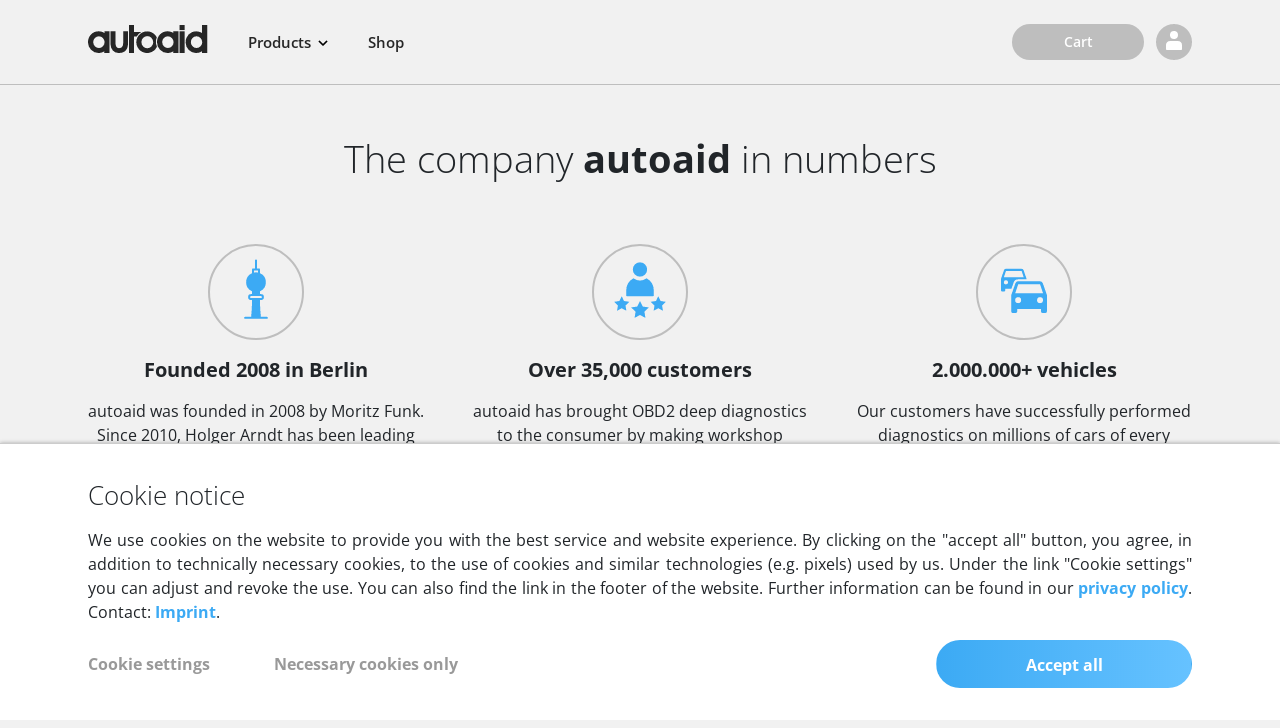

--- FILE ---
content_type: text/html; charset=UTF-8
request_url: https://www.myautoaid.com/company/
body_size: 10704
content:
<!DOCTYPE html>
<html lang="en" data-debug="false" data-environment="prod">
<head>
                    
    <link rel="canonical" href="https://www.myautoaid.com/company/" />    <meta charset="utf-8">
    <meta http-equiv="X-UA-Compatible" content="IE=edge">
    <meta name="viewport" content="width=device-width, initial-scale=1">


            <meta name="facebook-domain-verification" content="u0r3l0zqnb0e6g8baf41vqmccvqnol" />
    
    <meta name="description" content="meta.description.company"/>
        <meta name="keywords" content="solutions,expert solutions,community," />
    <link rel="shortcut icon" href="/bundles/design/images/general/favicon.png?ver=26-01-12-10-04" type="image/png">
    <title>meta.title.company</title>
    
                    <link rel="stylesheet" href="/css/app.css?ver=26-01-12-10-04" />
            <link rel="stylesheet" href="/bundles/design/css/cookieconsent/kwpcc.css?ver=26-01-12-10-04" />
        

        
    
           <script src="/js/jquery.js?ver=26-01-12-10-04" type="text/javascript"></script>
            <script>

        var dataLayer = dataLayer || [];
        function setGTMConsent(val) { // a, n, m, s (all, necessary or none, marketing, statistics)
            var args = {
                consent: {
                    ad_storage: val == 'a' || val == 'm' ? 'granted':'denied',
                    analytics_storage: val == 'a' || val == 's' ? 'granted':'denied',
                    functionality_storage: val != 'n' ? 'granted':'denied',
                    personalization_storage: val != 'n' ? 'granted':'denied',
                    security_storage: val != 'n' ? 'granted':'denied',
                    ad_user_data: val != 'n' ? 'granted':'denied',
                    ad_personalization: val != 'n' ? 'granted':'denied',
                },
                event: 'gtmAutoaidDe.consentUpdate'
            }
            dataLayer.push(args);
        }

        function updateConsentGTM() {

            if ( window.CookieConsent.get('marketing') && window.CookieConsent.get('statistics') ) {
                setGTMConsent('a');
            } else {
                if ( window.CookieConsent.get('marketing') ) {
                    setGTMConsent('m');
                } else {
                    if ( window.CookieConsent.get('statistics') ) {
                        setGTMConsent('s');
                    } else {
                        setGTMConsent('n');
                    }
                }
            }
        }

        document.addEventListener("DOMContentLoaded", function() {
            window.CookieConsent.on('afterInit',updateConsentGTM);
            window.CookieConsent.on('afterUpdate',updateConsentGTM);
        });


    </script>
        
    
    <!-- Facebook Pixel Code -->
    <script type="text/plain" data-consent-category="marketing">
		    !function(f,b,e,v,n,t,s)
		    {if(f.fbq)return;n=f.fbq=function(){n.callMethod?
				    n.callMethod.apply(n,arguments):n.queue.push(arguments)};
			    if(!f._fbq)f._fbq=n;n.push=n;n.loaded=!0;n.version='2.0';
			    n.queue=[];t=b.createElement(e);t.async=!0;
			    t.src=v;s=b.getElementsByTagName(e)[0];
			    s.parentNode.insertBefore(t,s)}(window, document,'script',
				    'https://connect.facebook.net/en_US/fbevents.js');
		    fbq('init', '123701324973112');
		    fbq('track', 'PageView');
    </script>
    <!-- End Facebook Pixel Code -->

    </head>

    
        <body id="" data-spy="scroll" data-target="#scrollspy" data-offset-top="150" >

    
    
            <div class="main-nav a-bg-grey ">
    <div class="container-fluid a-side-padding-big">
        <nav class="navbar navbar-expand-lg navbar-light">
            <div class="flip-wrapper">
                <div class="flip-inner">
                    <div class="flip-front">
                        <button class="navbar-toggler navbar-toggler-right collapsed" type="button" data-toggle="collapse" data-target="#navbar" aria-controls="myNavigation" aria-expanded="false" aria-label="Toggle navigation">
                            <div class="navbar-toggler__inner">
                                <span class="burger-menu-bar"></span>
                                <span class="burger-menu-bar"></span>
                                <span class="burger-menu-bar"></span>
                            </div>
                        </button>
                    </div>
                    <div class="flip-back">
                        <button class="back-menu js-back-menu" type="button" aria-label="Back">
                            <svg xmlns="http://www.w3.org/2000/svg" id="a" data-name="Ebene 1" width="24" height="24" viewBox="0 0 24 24">
                                <g id="b" data-name="Ellipse 351">
                                    <circle class="d" cx="12" cy="12" r="12"/>
                                    <path class="c" d="M12,24C5.3833,24,0,18.6172,0,12S5.3833,0,12,0s12,5.3833,12,12-5.3828,12-12,12Zm0-22C6.4858,2,2,6.4858,2,12s4.4858,10,10,10,10-4.4863,10-10S17.5137,2,12,2Z"/>
                                </g>
                                <path class="c" d="M12.793,16.707l-4-4c-.3906-.3906-.3906-1.0234,0-1.4141l4-4,1.4141,1.4141-3.293,3.293,3.293,3.293-1.4141,1.4141Z"/>
                            </svg>
                        </button>
                    </div>
                </div>
            </div>

                                                                    <a class="navbar-brand" aria-label="Back to homepage" href="/"><img class="main-nav-logo" src="/bundles/design/images/svg/logo_autoaid_dark.svg?ver=26-01-12-10-04" width="120" height="28" alt="autoaid Logo" /></a>
            <a href="/profile/" class="a-account-icon mr-2 d-none d-sm-block d-lg-none" aria-label="Login">
                <img src="/bundles/design/images/svg/top_navi_user_dark.svg?ver=26-01-12-10-04" width="40" height="40" />
            </a>
            <a class="d-lg-none a-shopping-bag" href="/shop/cart/" aria-label="Show cart"><img src="/bundles/design/images/svg/top_navi_shopping_bag_dark.svg?ver=26-01-12-10-04" width="40" height="40" alt="Cart" /></a>

            <div class="collapse navbar-collapse" id="navbar">
                                            <ul class="nav navbar-nav mr-auto" id="menu-main">
            
    
    
    
    
    
        <li class="nav-item visible-menu-start d-md-none first">            	<a href="/" class="nav-link">
		            <span>
                    Home
                </span>
        	</a>
                
    </li>
    
    
    
    
    
    
        <li class="nav-item nav-link visible-menu-start menu-pointer noselect js-open-menu" data-menu="products" appendix="&lt;svg class=&quot;multi-menu-icon&quot; xmlns=&quot;http://www.w3.org/2000/svg&quot; id=&quot;a&quot; data-name=&quot;Ebene 1&quot; width=&quot;10&quot; height=&quot;6&quot; viewBox=&quot;0 0 10 6&quot;&gt;
                                  &lt;path class=&quot;b&quot; d=&quot;M5,5.75c-.1919,0-.3838-.0732-.5303-.2197L.4697,1.5303,1.5303,.4697l3.4697,3.4697L8.4697,.4697l1.0605,1.0605L5.5303,5.5303c-.1465,.1465-.3384,.2197-.5303,.2197Z&quot;/&gt;
                                &lt;/svg&gt;" multilevel="multilevel">                	<span >
				    <span>
                    Products
                </span>
                                    <svg class="multi-menu-icon" xmlns="http://www.w3.org/2000/svg" id="a" data-name="Ebene 1" width="10" height="6" viewBox="0 0 10 6">
                                  <path class="b" d="M5,5.75c-.1919,0-.3838-.0732-.5303-.2197L.4697,1.5303,1.5303,.4697l3.4697,3.4697L8.4697,.4697l1.0605,1.0605L5.5303,5.5303c-.1465,.1465-.3384,.2197-.5303,.2197Z"/>
                                </svg>
                    	</span>
                
    </li>
    
    
    
    
    
    
        <li class="nav-item visible-menu-start hidden-block">            	<a href="/connected-car/" class="nav-link">
		            <span>
                    Connected Car
                </span>
        	</a>
                
    </li>
    
    
    
    
    
    
        <li class="nav-item visible-menu-start hidden-block">            	<a href="/fleet-management/" class="nav-link">
		            <span>
                    Connected Car
                </span>
        	</a>
                
    </li>
    
    
    
    
    
    
        <li class="nav-item hidden-block" hideDropdownIcon="true">            	<a href="/diagnostic-tools/" class="nav-link">
		            <span>
                    Diagnostic Tools
                </span>
        	</a>
                
    </li>
    
    
    
    
    
    
        <li class="nav-item hidden-block">            	<a href="/ev-charging/" class="nav-link">
		            <span>
                    EV Charging
                </span>
        	</a>
                
    </li>
    
    
    
    
    
    
        <li class="nav-item a-no-border-sm" hideDropdownIcon="true">            	<a href="/shop/" class="nav-link">
		            <span>
                    Shop
                </span>
        	</a>
                
    </li>
    
    
    
    
    
    
        <li class="nav-item d-xs-block d-sm-none nav-item--icon last" icon="a-login-icon">            	<a href="/login/" class="nav-link" class="nav-link">
		            <i class="a-login-icon"></i>
                    <span>
                    Login
                </span>
        	</a>
                
    </li>

    </ul>

                
                
                
                                                    <ul id="user-nav" class="nav navbar-nav navbar-right my-2 my-xl-0 d-none d-lg-flex">
            
    
    
    
    
    
        <li class="nav-item first">            	<a href="/shop/cart/" class="btn a-btn-opaque ml-0" class="nav-link">
		            <span>
                    Cart
                </span>
        	</a>
                
    </li>
    
    
    
    
    
    
        <li class="nav-item ml-1 last" labelClass="d-lg-none">            	<a href="/login/" class="btn a-btn-opaque btn-icon btn-icon--profile ml-0" aria-label="Login" class="nav-link">
		            <span class="d-lg-none">
                    Login
                </span>
        	</a>
                
    </li>

    </ul>

                    
                            </div>

                    </nav>
    </div>
</div>
<div class="dropdown-container hidden-block">
    <div class="dropdown-contents">
        <div class="multi-menu">
                                            <div class="category"  data-category="products">
                    <div class="container-fluid">
                        <div class="row">
                                                            <div class="col border-gradient-right menu-column">
                                    <div class="column-heading">
                                                                                    <span class="section-heading-label">Platform</span>
                                            <span class="section-heading-mobile-label">Platform</span>
                                                                                <a href="/connected-car/" class="section-heading font-weight-bold  js-open-submenu-mobile">
                                                                                            <svg xmlns="http://www.w3.org/2000/svg" id="a" width="22" height="20" viewBox="0 0 22 20">
                                              <path id="b" data-name="Pfad 1498" class="e" d="m20.6861,9.4076c-.02-.0134-.0407-.0257-.062-.037l-1.4236-.7649-7.8685,4.1667c-.2091.1109-.4597.1109-.6688,0l-7.8685-4.1667-1.4186.7639c-.345.1827-.4765.6106-.2938.9556.0115.0217.0242.0429.0379.0633l9.8829,5.2296,9.8769-5.2306c.2175-.3242.1311-.7633-.1929-.9809l-.001.001Z"/>
                                              <path id="c" data-name="Pfad 1499" class="e" d="m20.913,13.9442c-.0668-.1215-.1676-.2208-.2899-.286l-1.4186-.7639-7.8685,4.1637c-.2091.1109-.4597.1109-.6688,0l-7.8625-4.1677-1.4236.7679c-.347.1871-.4767.6201-.2896.9672.0662.1228.1669.2235.2896.2897l9.2831,4.9996c.2113.1138.4655.1138.6768,0l9.2831-4.9996c.3469-.1872.4764-.6203.2892-.9673-.0001-.0002-.0002-.0004-.0003-.0006v-.003Z"/>
                                              <path id="d" data-name="Pfad 1500" class="e" d="m20.6861,5.1219c-.02-.0134-.0407-.0257-.062-.037L11.341.0853c-.2113-.1138-.4655-.1138-.6768,0L1.3811,5.0849c-.345.1827-.4765.6106-.2938.9556.0115.0217.0242.0429.0379.0633l9.8779,5.2296,9.8769-5.2306c.2173-.3244.1305-.7635-.1938-.9808,0,0-.0001,0-.0002-.0001Z"/>
                                            </svg>
                                                                                        Connected Car &amp; Charge
                                                                                            <i class="fa fa-chevron-right heading-icon"></i>
                                                                                        <br>
                                            <p class="help-text">Connected car data platform with API for developing your own smart vehicle apps</p>
                                        </a>
                                    </div>
                                                                                                                    <ul class="multi-menu-section">
                                                                                            <li class="visibility-mobile-only">
                                                    <a href="/connected-car/" class="">
                                                        Overview
                                                                                                            </a>
                                                </li>
                                                                                            <li >
                                                    <a href="/connected-car/" class="">
                                                        Platform
                                                                                                            </a>
                                                </li>
                                                                                            <li >
                                                    <a href="/connected-car/technical-specifications" class="">
                                                        Hardware
                                                                                                            </a>
                                                </li>
                                                                                    </ul>
                                                                                                                        <div class="font-weight-bold section-heading">More info</div>
                                                                                <ul class="multi-menu-section">
                                                                                            <li >
                                                    <a href="/connected-car/coverage" class="">
                                                        Vehicle coverage
                                                                                                            </a>
                                                </li>
                                                                                            <li >
                                                    <a href="/connected-car/developers/" class="">
                                                        Developer documentation
                                                                                                            </a>
                                                </li>
                                                                                    </ul>
                                                                    </div>
                                                            <div class="col  menu-column">
                                    <div class="column-heading">
                                                                                    <span class="section-heading-label">Products</span>
                                            <span class="section-heading-mobile-label">Products</span>
                                                                                <a href="/fleet-management/gps-tracker" class="section-heading font-weight-bold  js-open-submenu-mobile">
                                                                                            <svg xmlns="http://www.w3.org/2000/svg" id="a" data-name="Ebene 1" width="20" height="20" viewBox="0 0 20 20">
                                              <path id="b" data-name="Pfad 1477" class="c" d="M17.6355,2.1268c-.2369-.6684-.8657-1.1179-1.5747-1.1258H3.9403c-.7192-.0252-1.3654,.4363-1.5747,1.1248L.002,8.8747v8.9985c-.0353,.5859,.411,1.0895,.9969,1.1249,.0429,.0026,.086,.0026,.1289,0h1.1248c.5859,.0353,1.0895-.4111,1.1248-.997,.0026-.0426,.0026-.0853,0-.1278v-1.1258h13.2473v1.1248c-.0358,.5859,.4101,1.0899,.996,1.1257,.0426,.0026,.0853,.0026,.1278,.0001h1.1248c.5859,.0352,1.0895-.4112,1.1247-.9972,0-.0009,.0001-.0018,.0002-.0027,.0025-.0426,.0025-.0854,0-.128l.0019-8.9985-2.3645-6.7449ZM3.9403,13.3739c-.9315,0-1.6867-.7552-1.6867-1.6867s.7552-1.6867,1.6867-1.6867,1.6867,.7552,1.6867,1.6867-.7552,1.6867-1.6867,1.6867h0Zm12.1204,0c-.9315-.0006-1.6863-.7562-1.6857-1.6877,.0006-.9315,.7562-1.6863,1.6877-1.6857,.9308,.0006,1.6852,.755,1.6857,1.6857-.0221,.9228-.7649,1.6656-1.6877,1.6877ZM2.2536,7.7499L3.9403,2.6887h12.1204l1.6877,5.0612H2.2536Z"/>
                                            </svg>
                                                                                        Fleet Management
                                                                                            <i class="fa fa-chevron-right heading-icon"></i>
                                                                                        <br>
                                            <p class="help-text">Software for efficient management and precise GPS tracking of your fleet&#039;s vehicles</p>
                                        </a>
                                    </div>
                                                                                                                    <ul class="multi-menu-section">
                                                                                            <li class="visibility-mobile-only">
                                                    <a href="/fleet-management/" class="">
                                                        Overview
                                                                                                            </a>
                                                </li>
                                                                                            <li >
                                                    <a href="/fleet-management/gps-tracker" class="">
                                                        GPS Tracker
                                                                                                            </a>
                                                </li>
                                                                                    </ul>
                                                                                                                        <div class="font-weight-bold section-heading">More info</div>
                                                                                <ul class="multi-menu-section">
                                                                                            <li >
                                                    <a href="https://fleet-connect.autoaid.de/" target="_blank" class="">
                                                        Web Login
                                                                                                            </a>
                                                </li>
                                                                                    </ul>
                                                                    </div>
                                                            <div class="col  menu-column">
                                    <div class="column-heading">
                                                                                    <span class="section-heading-label"></span>
                                            <span class="section-heading-mobile-label">Products</span>
                                                                                <a href="/ev-charging/" class="section-heading font-weight-bold  js-open-submenu-mobile">
                                                                                            <svg xmlns="http://www.w3.org/2000/svg" id="a" data-name="Ebene 4" width="20" height="20" viewBox="0 0 20 20">
                                              <g id="b" data-name="flash">
                                                <g id="c" data-name="Gruppe 439">
                                                  <path id="d" data-name="Pfad 88" class="e" d="M9.991,0C4.4682,.005-.005,4.4862,0,10.009c.005,5.5228,4.4862,9.996,10.009,9.991,5.5193-.005,9.991-4.4807,9.991-10C20,4.4772,15.5229,0,10,0c-.003,0-.006,0-.009,0Zm4.109,9.006l-.009,.009-3.891,7.035c-.0711,.1342-.2111,.2176-.363,.216h-.122c-.1825-.0582-.3031-.2317-.294-.423l.2-4.192h-3.372c-.1444-.0021-.2777-.0774-.354-.2-.076-.1279-.076-.2871,0-.415l3.889-7.086c.0938-.1729,.2942-.2586,.484-.207,.1805,.0608,.3,.2326,.294,.423l-.19,4.192h3.371c.149,.0004,.2854,.0837,.354,.216,.0907,.1294,.0919,.3014,.003,.432Z"/>
                                                </g>
                                              </g>
                                            </svg>
                                                                                        EV Charging
                                                                                            <i class="fa fa-chevron-right heading-icon"></i>
                                                                                        <br>
                                            <p class="help-text">Charging stations as well as software for the control and billing of EV charging processes</p>
                                        </a>
                                    </div>
                                                                                                                    <ul class="multi-menu-section">
                                                                                            <li class="visibility-mobile-only">
                                                    <a href="/ev-charging/" class="">
                                                        Overview
                                                                                                            </a>
                                                </li>
                                                                                            <li >
                                                    <a href="/ev-charging/private-customers/" class="">
                                                        Home charging
                                                                                                            </a>
                                                </li>
                                                                                            <li >
                                                    <a href="/ev-charging/business-customers/" class="">
                                                        Business charging
                                                                                                            </a>
                                                </li>
                                                                                    </ul>
                                                                    </div>
                                                            <div class="col  menu-column">
                                    <div class="column-heading">
                                                                                    <span class="section-heading-label"></span>
                                            <span class="section-heading-mobile-label">Products</span>
                                                                                <a href="/diagnostic-tools/" class="section-heading font-weight-bold  js-open-submenu-mobile">
                                                                                            <svg xmlns="http://www.w3.org/2000/svg" id="a" data-name="Ebene 3" width="20" height="20" viewBox="0 0 20 20">
                                              <path id="b" data-name="Pfad 1478" class="c" d="M18.1398,10.8514c1.6746-1.6742,2.2783-4.1413,1.5659-6.3996-.0753-.242-.3326-.3772-.5746-.3019-.0702,.0218-.1341,.0602-.1863,.1119l-3.0528,3.0568-2.5698-.642-.642-2.5678,3.0528-3.0528c.1783-.181,.1761-.4722-.0048-.6505-.053-.0522-.1179-.0908-.1892-.1125-2.2752-.7163-4.7599-.0967-6.4325,1.6039-1.6735,1.7482-2.2265,4.2866-1.4319,6.5726L.7981,15.3481c-1.0642,1.0642-1.0642,2.7896,0,3.8537,1.0642,1.0642,2.7895,1.0642,3.8537,0l6.8605-6.8615c2.3113,.8254,4.8913,.2458,6.6275-1.4889Z"/>
                                            </svg>
                                                                                        Diagnostics
                                                                                            <i class="fa fa-chevron-right heading-icon"></i>
                                                                                        <br>
                                            <p class="help-text">OBD2 diagnostic equipment and software for automotive workshops and private users</p>
                                        </a>
                                    </div>
                                                                                                                    <ul class="multi-menu-section">
                                                                                            <li class="visibility-mobile-only">
                                                    <a href="/diagnostic-tools/" class="">
                                                        Overview
                                                                                                            </a>
                                                </li>
                                                                                            <li >
                                                    <a href="/diagnostic-tools/starter/" class="">
                                                        Starter
                                                                                                            </a>
                                                </li>
                                                                                            <li >
                                                    <a href="/diagnostic-tools/pro/" class="">
                                                        Pro
                                                                                                            </a>
                                                </li>
                                                                                            <li >
                                                    <a href="/diagnostic-tools/expert/" class="">
                                                        Expert
                                                                                                            </a>
                                                </li>
                                                                                    </ul>
                                                                                                                        <div class="font-weight-bold section-heading">More info</div>
                                                                                <ul class="multi-menu-section">
                                                                                            <li >
                                                    <a href="/repair-manuals/" class="">
                                                        Repair manuals
                                                                                                            </a>
                                                </li>
                                                                                            <li >
                                                    <a href="/diagnostic-tools/product-comparison/" class="">
                                                        Product comparison
                                                                                                            </a>
                                                </li>
                                                                                            <li >
                                                    <a href="/diagnostic-tools/coverage/" class="">
                                                        Vehicle coverage
                                                                                                            </a>
                                                </li>
                                                                                    </ul>
                                                                    </div>
                                                    </div>
                    </div>
                </div>
                                            <div class="category"  data-category="solutions">
                    <div class="container-fluid">
                        <div class="row">
                                                            <div class="col border-gradient-right menu-column">
                                    <div class="column-heading">
                                                                                    <span class="section-heading-label">Platform</span>
                                            <span class="section-heading-mobile-label">Platform</span>
                                                                                <a href="/connected-car/industries/" class="section-heading font-weight-bold  js-open-submenu-mobile">
                                                                                            <svg xmlns="http://www.w3.org/2000/svg" id="a" width="22" height="20" viewBox="0 0 22 20">
                                              <path id="b" data-name="Pfad 1498" class="e" d="m20.6861,9.4076c-.02-.0134-.0407-.0257-.062-.037l-1.4236-.7649-7.8685,4.1667c-.2091.1109-.4597.1109-.6688,0l-7.8685-4.1667-1.4186.7639c-.345.1827-.4765.6106-.2938.9556.0115.0217.0242.0429.0379.0633l9.8829,5.2296,9.8769-5.2306c.2175-.3242.1311-.7633-.1929-.9809l-.001.001Z"/>
                                              <path id="c" data-name="Pfad 1499" class="e" d="m20.913,13.9442c-.0668-.1215-.1676-.2208-.2899-.286l-1.4186-.7639-7.8685,4.1637c-.2091.1109-.4597.1109-.6688,0l-7.8625-4.1677-1.4236.7679c-.347.1871-.4767.6201-.2896.9672.0662.1228.1669.2235.2896.2897l9.2831,4.9996c.2113.1138.4655.1138.6768,0l9.2831-4.9996c.3469-.1872.4764-.6203.2892-.9673-.0001-.0002-.0002-.0004-.0003-.0006v-.003Z"/>
                                              <path id="d" data-name="Pfad 1500" class="e" d="m20.6861,5.1219c-.02-.0134-.0407-.0257-.062-.037L11.341.0853c-.2113-.1138-.4655-.1138-.6768,0L1.3811,5.0849c-.345.1827-.4765.6106-.2938.9556.0115.0217.0242.0429.0379.0633l9.8779,5.2296,9.8769-5.2306c.2173-.3244.1305-.7635-.1938-.9808,0,0-.0001,0-.0002-.0001Z"/>
                                            </svg>
                                                                                        Connected Car &amp; Charge
                                                                                            <i class="fa fa-chevron-right heading-icon"></i>
                                                                                        <br>
                                            <p class="help-text">Find out which industries and customers are already successfully using our platform</p>
                                        </a>
                                    </div>
                                                                                                                    <ul class="multi-menu-section">
                                                                                            <li class="visibility-mobile-only">
                                                    <a href="/connected-car/industries/" class="">
                                                        Overview
                                                                                                            </a>
                                                </li>
                                                                                    </ul>
                                                                                                                        <div class="font-weight-bold section-heading">Industries</div>
                                                                                <ul class="multi-menu-section">
                                                                                            <li >
                                                    <a href="/connected-car/industries/telematics-service-providers" class="">
                                                        Telematics service providers
                                                                                                            </a>
                                                </li>
                                                                                            <li >
                                                    <a href="/connected-car/industries/leasing" class="">
                                                        Leasing
                                                                                                            </a>
                                                </li>
                                                                                            <li >
                                                    <a href="/connected-car/industries/insurances" class="">
                                                        Insurances
                                                                                                            </a>
                                                </li>
                                                                                    </ul>
                                                                    </div>
                                                            <div class="col  menu-column">
                                    <div class="column-heading">
                                                                                    <span class="section-heading-label">Solutions</span>
                                            <span class="section-heading-mobile-label">Solutions</span>
                                                                                <a href="/fleet-management/industries/" class="section-heading font-weight-bold  js-open-submenu-mobile">
                                                                                            <svg xmlns="http://www.w3.org/2000/svg" id="a" data-name="Ebene 1" width="20" height="20" viewBox="0 0 20 20">
                                              <path id="b" data-name="Pfad 1477" class="c" d="M17.6355,2.1268c-.2369-.6684-.8657-1.1179-1.5747-1.1258H3.9403c-.7192-.0252-1.3654,.4363-1.5747,1.1248L.002,8.8747v8.9985c-.0353,.5859,.411,1.0895,.9969,1.1249,.0429,.0026,.086,.0026,.1289,0h1.1248c.5859,.0353,1.0895-.4111,1.1248-.997,.0026-.0426,.0026-.0853,0-.1278v-1.1258h13.2473v1.1248c-.0358,.5859,.4101,1.0899,.996,1.1257,.0426,.0026,.0853,.0026,.1278,.0001h1.1248c.5859,.0352,1.0895-.4112,1.1247-.9972,0-.0009,.0001-.0018,.0002-.0027,.0025-.0426,.0025-.0854,0-.128l.0019-8.9985-2.3645-6.7449ZM3.9403,13.3739c-.9315,0-1.6867-.7552-1.6867-1.6867s.7552-1.6867,1.6867-1.6867,1.6867,.7552,1.6867,1.6867-.7552,1.6867-1.6867,1.6867h0Zm12.1204,0c-.9315-.0006-1.6863-.7562-1.6857-1.6877,.0006-.9315,.7562-1.6863,1.6877-1.6857,.9308,.0006,1.6852,.755,1.6857,1.6857-.0221,.9228-.7649,1.6656-1.6877,1.6877ZM2.2536,7.7499L3.9403,2.6887h12.1204l1.6877,5.0612H2.2536Z"/>
                                            </svg>
                                                                                        Fleet Management
                                                                                            <i class="fa fa-chevron-right heading-icon"></i>
                                                                                        <br>
                                            <p class="help-text">Discover our industry-specific solutions for GPS fleet management</p>
                                        </a>
                                    </div>
                                                                                                                    <ul class="multi-menu-section">
                                                                                            <li class="visibility-mobile-only">
                                                    <a href="/fleet-management/industries/" class="">
                                                        menu.solutions.fleet_management.main.overview
                                                                                                            </a>
                                                </li>
                                                                                    </ul>
                                                                                                                        <div class="font-weight-bold section-heading">Industries</div>
                                                                                <ul class="multi-menu-section">
                                                                                            <li >
                                                    <a href="/fleet-management/industries/transports-and-logistics" class="">
                                                        Transports &amp; Logistics
                                                                                                            </a>
                                                </li>
                                                                                            <li >
                                                    <a href="/fleet-management/industries/construction-and-craftsmen" class="">
                                                        Construction &amp; Craftsmen
                                                                                                            </a>
                                                </li>
                                                                                            <li >
                                                    <a href="/fleet-management/industries/care-and-health" class="">
                                                        Care &amp; Health
                                                                                                            </a>
                                                </li>
                                                                                            <li >
                                                    <a href="/fleet-management/industries/delivery-and-courier-services" class="">
                                                        Delivery &amp; Courier services
                                                                                                            </a>
                                                </li>
                                                                                    </ul>
                                                                    </div>
                                                            <div class="col  menu-column">
                                    <div class="column-heading">
                                                                                    <span class="section-heading-label"></span>
                                            <span class="section-heading-mobile-label">Solutions</span>
                                                                                <a href="/ev-charging/industries/" class="section-heading font-weight-bold  js-open-submenu-mobile">
                                                                                            <svg xmlns="http://www.w3.org/2000/svg" id="a" data-name="Ebene 4" width="20" height="20" viewBox="0 0 20 20">
                                              <g id="b" data-name="flash">
                                                <g id="c" data-name="Gruppe 439">
                                                  <path id="d" data-name="Pfad 88" class="e" d="M9.991,0C4.4682,.005-.005,4.4862,0,10.009c.005,5.5228,4.4862,9.996,10.009,9.991,5.5193-.005,9.991-4.4807,9.991-10C20,4.4772,15.5229,0,10,0c-.003,0-.006,0-.009,0Zm4.109,9.006l-.009,.009-3.891,7.035c-.0711,.1342-.2111,.2176-.363,.216h-.122c-.1825-.0582-.3031-.2317-.294-.423l.2-4.192h-3.372c-.1444-.0021-.2777-.0774-.354-.2-.076-.1279-.076-.2871,0-.415l3.889-7.086c.0938-.1729,.2942-.2586,.484-.207,.1805,.0608,.3,.2326,.294,.423l-.19,4.192h3.371c.149,.0004,.2854,.0837,.354,.216,.0907,.1294,.0919,.3014,.003,.432Z"/>
                                                </g>
                                              </g>
                                            </svg>
                                                                                        EV Charging
                                                                                            <i class="fa fa-chevron-right heading-icon"></i>
                                                                                        <br>
                                            <p class="help-text">Discover our specific charging solutions for private, commercial and residential sectors</p>
                                        </a>
                                    </div>
                                                                                                                    <ul class="multi-menu-section">
                                                                                            <li class="visibility-mobile-only">
                                                    <a href="/ev-charging/industries/" class="">
                                                        Overview
                                                                                                            </a>
                                                </li>
                                                                                    </ul>
                                                                                                                        <div class="font-weight-bold section-heading">Industries</div>
                                                                                <ul class="multi-menu-section">
                                                                                            <li >
                                                    <a href="/ev-charging/business-customers/" class="">
                                                        For Companies
                                                                                                                    <svg class="external-link-icon" xmlns="http://www.w3.org/2000/svg" id="a" data-name="Ebene 1" width="13" height="13" viewBox="0 0 13 13">
                                                                <path d="M10,1c1.1028,0,2,.8972,2,2v7c0,1.1028-.8972,2-2,2H3c-1.1028,0-2-.8972-2-2V3C1,1.8972,1.8972,1,3,1h7M10,0H3C1.3432,0,0,1.3432,0,3v7c0,1.6568,1.3432,3,3,3h7c1.6568,0,3-1.3432,3-3V3C13,1.3432,11.6568,0,10,0h0Z"/>
                                                                <path d="M9.8535,6.1465l-2.5-2.5-.707,.707,1.6465,1.6465H3v1h5.293l-1.6465,1.6465,.707,.707,2.5-2.5c.1953-.1953,.1953-.5117,0-.707Z"/>
                                                            </svg>
                                                                                                            </a>
                                                </li>
                                                                                            <li >
                                                    <a href="/ev-charging/private-customers/" class="">
                                                        For Private
                                                                                                                    <svg class="external-link-icon" xmlns="http://www.w3.org/2000/svg" id="a" data-name="Ebene 1" width="13" height="13" viewBox="0 0 13 13">
                                                                <path d="M10,1c1.1028,0,2,.8972,2,2v7c0,1.1028-.8972,2-2,2H3c-1.1028,0-2-.8972-2-2V3C1,1.8972,1.8972,1,3,1h7M10,0H3C1.3432,0,0,1.3432,0,3v7c0,1.6568,1.3432,3,3,3h7c1.6568,0,3-1.3432,3-3V3C13,1.3432,11.6568,0,10,0h0Z"/>
                                                                <path d="M9.8535,6.1465l-2.5-2.5-.707,.707,1.6465,1.6465H3v1h5.293l-1.6465,1.6465,.707,.707,2.5-2.5c.1953-.1953,.1953-.5117,0-.707Z"/>
                                                            </svg>
                                                                                                            </a>
                                                </li>
                                                                                            <li >
                                                    <a href="/ev-charging/industries/housing-management" class="">
                                                        Housing Management
                                                                                                            </a>
                                                </li>
                                                                                    </ul>
                                                                    </div>
                                                            <div class="col  menu-column">
                                    <div class="column-heading">
                                                                                    <span class="section-heading-label"></span>
                                            <span class="section-heading-mobile-label">Solutions</span>
                                                                                <a href="/diagnostic-tools/industries/" class="section-heading font-weight-bold  js-open-submenu-mobile">
                                                                                            <svg xmlns="http://www.w3.org/2000/svg" id="a" data-name="Ebene 3" width="20" height="20" viewBox="0 0 20 20">
                                              <path id="b" data-name="Pfad 1478" class="c" d="M18.1398,10.8514c1.6746-1.6742,2.2783-4.1413,1.5659-6.3996-.0753-.242-.3326-.3772-.5746-.3019-.0702,.0218-.1341,.0602-.1863,.1119l-3.0528,3.0568-2.5698-.642-.642-2.5678,3.0528-3.0528c.1783-.181,.1761-.4722-.0048-.6505-.053-.0522-.1179-.0908-.1892-.1125-2.2752-.7163-4.7599-.0967-6.4325,1.6039-1.6735,1.7482-2.2265,4.2866-1.4319,6.5726L.7981,15.3481c-1.0642,1.0642-1.0642,2.7896,0,3.8537,1.0642,1.0642,2.7895,1.0642,3.8537,0l6.8605-6.8615c2.3113,.8254,4.8913,.2458,6.6275-1.4889Z"/>
                                            </svg>
                                                                                        Diagnostics
                                                                                            <i class="fa fa-chevron-right heading-icon"></i>
                                                                                        <br>
                                            <p class="help-text">Learn how we make troubleshooting easy for workshops, manufacturers and private customers</p>
                                        </a>
                                    </div>
                                                                                                                    <ul class="multi-menu-section">
                                                                                            <li class="visibility-mobile-only">
                                                    <a href="/diagnostic-tools/industries/" class="">
                                                        Overview
                                                                                                            </a>
                                                </li>
                                                                                    </ul>
                                                                                                                        <div class="font-weight-bold section-heading">Industries</div>
                                                                                <ul class="multi-menu-section">
                                                                                            <li >
                                                    <a href="/diagnostic-tools/industries/car-repairs" class="">
                                                        Car repairs
                                                                                                            </a>
                                                </li>
                                                                                            <li >
                                                    <a href="/diagnostic-tools/industries/oem" class="">
                                                        OEM
                                                                                                            </a>
                                                </li>
                                                                                            <li >
                                                    <a href="/diagnostic-tools/" class="">
                                                        Private users
                                                                                                                    <svg class="external-link-icon" xmlns="http://www.w3.org/2000/svg" id="a" data-name="Ebene 1" width="13" height="13" viewBox="0 0 13 13">
                                                                <path d="M10,1c1.1028,0,2,.8972,2,2v7c0,1.1028-.8972,2-2,2H3c-1.1028,0-2-.8972-2-2V3C1,1.8972,1.8972,1,3,1h7M10,0H3C1.3432,0,0,1.3432,0,3v7c0,1.6568,1.3432,3,3,3h7c1.6568,0,3-1.3432,3-3V3C13,1.3432,11.6568,0,10,0h0Z"/>
                                                                <path d="M9.8535,6.1465l-2.5-2.5-.707,.707,1.6465,1.6465H3v1h5.293l-1.6465,1.6465,.707,.707,2.5-2.5c.1953-.1953,.1953-.5117,0-.707Z"/>
                                                            </svg>
                                                                                                            </a>
                                                </li>
                                                                                    </ul>
                                                                    </div>
                                                    </div>
                    </div>
                </div>
                    </div>
    </div>
</div>
<div class="overlay-menu"></div>

        
    
    <div id="content" class="a-sub-menu-offset-margin">
            <section id="company">

        <div class="container">
            <div class="col-sm-24">
                <h1 class="a-header-large mb-3 text-center">
                    The company <strong>autoaid</strong> in numbers
                </h1>
            </div>
        </div>

        <div class="container-fluid a-side-padding-big pt-1">
            <div class="row">
                <div class="col-sm-12 offset-sm-6 col-lg-8 offset-lg-0 text-center mb-3">
                    <span class="a-medium-feature-icon mb-1">
                        <img class="a-icon-circle a-icon-border-medium a-icon-border-grey" src="/bundles/design/images/svg/content_icon_berlin_blue.svg?ver=26-01-12-10-04">
                    </span>
                    <h3 class="a-header-smaller">Founded 2008 in Berlin</h3>
                    <p>
                        autoaid was founded in 2008 by Moritz Funk. Since 2010, Holger Arndt has been leading the technology development at autoaid.
                    </p>
                </div>
                <div class="col-sm-12 offset-sm-6 col-lg-8 offset-lg-0 text-center mb-3">
                    <span class="a-medium-feature-icon mb-1">
                        <img class="a-icon-circle a-icon-border-medium a-icon-border-grey" src="/bundles/design/images/svg/content_icon_customer_blue.svg?ver=26-01-12-10-04">
                    </span>
                    <h3 class="a-header-smaller">Over 35,000 customers</h3>
                    <p>
                        autoaid has brought OBD2 deep diagnostics to the consumer by making workshop quality equipment available to everyone.
                    </p>
                </div>
                <div class="col-sm-12 offset-sm-6 col-lg-8 offset-lg-0 text-center mb-3">
                <span class="a-medium-feature-icon mb-1">
                    <img class="a-icon-circle a-icon-border-medium a-icon-border-grey" src="/bundles/design/images/svg/content_icon_vehicles_blue.svg?ver=26-01-12-10-04">
                </span>
                    <h3 class="a-header-smaller">2.000.000+ vehicles</h3>
                    <p>
                        Our customers have successfully performed diagnostics on millions of cars of every make, and have thus have found any faults much faster.
                    </p>
                </div>
            </div>
        </div>

        <div class="a-bg-white pt-3 pb-2">
            <div class="container-fluid a-text-with-image-centered a-side-padding-big text-center mb-1">
                <div class="row">
                    <div class="col-md-12 text-left a-diagonal-bg-after a-flex-order-md-2 mb-2 mt-1">
                        <h3 class="h2 a-fw-light mr-auto">What drives us</h3>
                        <p>
                            Before we founded autoaid, there was hardly any possibility to access deep OBD2 diagnostic data in all ECUs in an easy, cost-effective, and cross-brand way. With our automotive diagnostics and telematics devices we have opened up this market, and we enable everyone to access manufacturer-specific data for all car brands. Building on this, we make it easier for our customers to work with intuitive software for vehicle diagnostics, telematics, and fleet management on a daily basis.
                        </p>
                    </div>
                    <div class="col-md-12 mb-2 mt-1">
                        <img class="w-100" src="/bundles/design/images/528x420_traffic.jpg?ver=26-01-12-10-04">
                    </div>
                </div>
            </div>
        </div>

        <div class="pt-3 pb-2">
            <div class="container-fluid a-text-with-image-centered a-side-padding-big text-center mb-1">
                <div class="row">
                    <div class="col-md-12 mb-2 mt-1">
                        <img class="w-100" src="/bundles/design/images/528x420_autoaid_office.jpg?ver=26-01-12-10-04">
                    </div>
                    <div class="col-md-12 text-left mb-2 mt-1">
                        <h3 class="h2 a-fw-light mr-auto">Leading hardware and software from Berlin</h3>
                        <p>
                            All our products are developed with great commitment and passion in Berlin. Therefore, we have an experienced team at our location in Berlin-Charlottenburg for the development of reliable and robust hardware and intuitive software, which our customers enjoy to use for making their work easier every day.
                        </p>
                    </div>
                </div>
            </div>
        </div>

        <div class="a-bg-white pt-3 pb-2">

    <div class="container-fluid a-text-with-image-centered a-side-padding-big text-center mb-1">
        <div class="row">
            <div class="col-md-12 text-left a-diagonal-bg-after a-flex-order-md-2 mb-2 mt-1">
                <h3 class="h2 a-fw-light mr-auto">Join our team</h3>
                <p>
                    We want to make access to manufacturer-specific OBD2 diagnostic data as easy as possible for our customers, whether in the field of vehicle diagnostics or telematics. To achieve this, we master challenges as a team and celebrate our success in a worthy manner. Sounds good? Then join the team! We also have these benefits to offer:
                </p>
            </div>
            <div class="col-md-12 mb-2 mt-1">
                <img class="w-100" src="/bundles/design/images/528x420_team_event.jpg?ver=26-01-12-10-04">
            </div>
        </div>
    </div>

    <div class="container-fluid a-side-padding-big pt-1">
        <div class="row">
            <div class="col-sm-12 col-lg-6 text-center mb-3">
                        <span class="a-medium-feature-icon mb-1">
                            <img class="a-icon-circle a-icon-border-medium a-icon-border-grey" src="/bundles/design/images/svg/content_icon_lunch_blue.svg?ver=26-01-12-10-04">
                        </span>
                <h3 class="a-header-smaller">Joint team lunch</h3>
                <p>
                    Once every week autoaid invites all employees for lunch and we sit together and exchange news from all departments.
                </p>
            </div>
            <div class="col-sm-12 col-lg-6 text-center mb-3">
                        <span class="a-medium-feature-icon mb-1">
                            <img class="a-icon-circle a-icon-border-medium a-icon-border-grey" src="/bundles/design/images/svg/content_icon_location_blue.svg?ver=26-01-12-10-04">
                        </span>
                <h3 class="a-header-smaller">Spacious, centrally located office</h3>
                <p>
                    In Berlin-Charlottenburg we have large, bright and quickly accessible offices.
                </p>
            </div>
            <div class="col-sm-12 col-lg-6 text-center mb-3">
                        <span class="a-medium-feature-icon mb-1">
                            <img class="a-icon-circle a-icon-border-medium a-icon-border-grey" src="/bundles/design/images/svg/content_icon_world_blue.svg?ver=26-01-12-10-04">
                        </span>
                <h3 class="a-header-smaller">International &amp; flexible</h3>
                <p>
                    We have always had an international team of employees and we offer flexible work schedules that fit your life.
                </p>
            </div>
            <div class="col-sm-12 col-lg-6 text-center mb-3">
                        <span class="a-medium-feature-icon mb-1">
                            <img class="a-icon-circle a-icon-border-medium a-icon-border-grey" src="/bundles/design/images/svg/content_icon_party_blue.svg?ver=26-01-12-10-04">
                        </span>
                <h3 class="a-header-smaller">Diverse team events</h3>
                <p>
                    Regular team events are a good tradition at autoaid, as well as the spontaneous celebration of success stories at the end of the day.
                </p>
            </div>
        </div>
    </div>

</div>

        <div class="container pt-3 mb-2">
            <div class="col-sm-24">
                <h2 class="a-header-large mb-3 text-center">
                    The <strong>autoaid</strong> management
                </h2>
            </div>
        </div>

        <div class="container-fluid a-side-padding-big pt-1">
            <div class="row">
                <div class="col-sm-12 offset-sm-6 col-lg-8 offset-lg-0 text-center mb-3 pl-2 pr-2">
                    <span class="a-large-feature-icon mb-1">
                        <img class="a-img-circle" src="/bundles/design/images/portrait_384px_moritz.png?ver=26-01-12-10-04">
                    </span>
                    <h3 class="a-header-smaller a-header-smaller-lineheight">
                        Moritz Funk<br><span class="a-fw-light">CEO</span>
                    </h3>
                    <p>
                        Moritz is the founder of autoaid. The business graduate studied in Berlin and Madrid. At autoaid he is responsible for sales and finances.
                    </p>
                </div>
                <div class="col-sm-12 offset-sm-6 col-lg-8 offset-lg-0 text-center mb-3 pl-2 pr-2">
                    <span class="a-large-feature-icon mb-1">
                        <img class="a-img-circle" src="/bundles/design/images/portrait_384px_holger.png?ver=26-01-12-10-04">
                    </span>
                    <h3 class="a-header-smaller a-header-smaller-lineheight">
                        Holger Arndt<br><span class="a-fw-light">CTO</span>
                    </h3>
                    <p>
                        Holger has been the CTO of autoaid since 2010 and he is responsible for the development of the diagnostic and telematics devices. Holger holds a Dipl.-Ing. in electrical engineering from TU Munich.
                    </p>
                </div>
                <div class="col-sm-12 offset-sm-6 col-lg-8 offset-lg-0 text-center mb-3 pl-2 pr-2">
                    <span class="a-large-feature-icon mb-1">
                        <img class="a-img-circle" src="/bundles/design/images/portrait_384px_michael.png?ver=26-01-12-10-04">
                    </span>
                    <h3 class="a-header-smaller a-header-smaller-lineheight">
                        Michael Blersch<br><span class="a-fw-light">Team Lead Software</span>
                    </h3>
                    <p>
                        Michael is with autoaid since 2011. He holds a B.Sc. in computer science from the Bauhaus-University Weimar. At autoaid Michael is in charge of software development.
                    </p>
                </div>
            </div>
        </div>

    </section>
            </div>

                        <footer class="a-footer container-fluid a-side-padding-big mt-2 mb-3">

    <nav class="nav a-simple-nav a-footer-nav a-underline pb-1">
        <a class="nav-link nav-link--first " href="https://www.autoaid.de/">DE</a>
        <a class="nav-link nav-link--last  active" href="/">EN</a>

        
        <span class="ml-auto d-none d-md-flex" href="#">
            <a href="https://www.youtube.com/channel/UCHqfLcxlG1YLdLW19sSQOXg" target="_blank" class="nav-link social play mt-auto" aria-label="Call autoaid Youtube channel"><img src="/bundles/design/images/svg/footer_social_media_youtube_dark.svg?ver=26-01-12-10-04" width="28" height="28" alt="Youtube Logo" /></a>
            <a href="https://www.facebook.com/autoaid.de" target="_blank" class="nav-link social fb mt-auto" aria-label="Call autoaid Facebook page"><img src="/bundles/design/images/svg/footer_social_media_facebook_dark.svg?ver=26-01-12-10-04" width="28" height="28" alt="Facebook Logo" /></a>
            <a href="https://www.linkedin.com/company/autoaid-gmbh" target="_blank" class="nav-link social in mr-0 pr-0 mt-auto" aria-label="Call autoaid LinkedIn profile"><img src="/bundles/design/images/svg/footer_social_media_linkedin_dark.svg?ver=26-01-12-10-04" width="28" height="28" alt="LinkedIn Logo" /></a>
        </span>
    </nav>

    <div class="accordion" id="footer-accordion">
        <div class="card">
            <div class="card-header" id="headingOne">
                <button class="btn btn-link collapsed" type="button" data-toggle="collapse" data-target="#collapseOne" aria-expanded="false" aria-controls="collapseOne">
                    Company
                    <i class="pull-right">+</i>
                </button>
                <div id="collapseOne" class="collapse" aria-labelledby="headingOne" data-parent="#footer-accordion">
                    <div class="card-body py-0">
                        <nav class="nav sub-nav a-footer-nav flex-column">
                            <a class="a-nav-item" href="/company/">Company</a>
                            <a class="a-nav-item" href="/jobs/">Jobs</a>
                        </nav>
                    </div>
                </div>
            </div>
        </div>

        <div class="card">
            <div class="card-header" id="headingTwo">
                <button class="btn btn-link collapsed" type="button" data-toggle="collapse" data-target="#collapseTwo" aria-expanded="false" aria-controls="collapseTwo">
                    Shipping &amp; Payment
                    <i class="pull-right">+</i>
                </button>
                <div id="collapseTwo" class="collapse" aria-labelledby="headingTwo" data-parent="#footer-accordion">
                    <div class="card-body py-0">
                        <nav class="nav sub-nav a-footer-nav flex-column">
                            <a href="/shop/shipping-fee/" class="a-nav-item">Shipping Options</a>
                            <a href="/shop/payment-methods/" class="a-nav-item">Payment Options</a>
                        </nav>
                    </div>
                </div>
            </div>
        </div>

        <div class="card">
            <div class="card-header" id="headingThree">
                <button class="btn btn-link collapsed" type="button" data-toggle="collapse" data-target="#collapseThree" aria-expanded="false" aria-controls="collapseThree">
                    Customer Service
                    <i class="pull-right">+</i>
                </button>
                <div id="collapseThree" class="collapse" aria-labelledby="headingThree" data-parent="#footer-accordion">
                    <div class="card-body py-0">
                        <nav class="nav sub-nav a-footer-nav flex-column">
                            <a class="a-nav-item" href="/downloads/">Downloads</a>
                            <a class="a-nav-item" href="https://www.myautoaid.com/rights-of-withdrawal/">Right of Withdrawal</a>
                            <a class="a-nav-item" href="/faq/">FAQ</a>
                            <a class="a-nav-item" href="/contact/">Contact</a>
                        </nav>
                    </div>
                </div>
            </div>
        </div>
    </div>

    <nav class="nav a-footer-nav a-underline-light d-md-none">

        <a href="https://www.youtube.com/channel/UCHqfLcxlG1YLdLW19sSQOXg" class="nav-link social play ml-0 pl-0" target="_blank" aria-label="Call autoaid Youtube channel"><img src="/bundles/design/images/svg/footer_social_media_youtube_dark.svg?ver=26-01-12-10-04" alt="Youtube Logo" /></a>
        <a href="https://www.facebook.com/autoaid.de" class="nav-link social fb" target="_blank" aria-label="Call autoaid Facebook page"><img src="/bundles/design/images/svg/footer_social_media_facebook_dark.svg?ver=26-01-12-10-04" alt="Facebook Logo" /></a>
        <a href="https://www.linkedin.com/company/autoaid-gmbh" class="nav-link social mr-0" target="_blank" aria-label="Call autoaid LinkedIn profile"><img src="/bundles/design/images/svg/footer_social_media_linkedin_dark.svg?ver=26-01-12-10-04" alt="LinkedIn Logo" /></a>
    </nav>

    <nav class="nav a-light-nav a-footer-nav small-footer">
        <span class="a-nav-item pl-0">&copy; 2026 autoaid GmbH</span>
        <span class="a-nav-link-divider">|</span>
        <a class="nav-link" href="/imprint/">Imprint</a>
        <span class="a-nav-link-divider">|</span>
        <a class="nav-link" href="/privacy/">Privacy</a>
        <span class="a-nav-link-divider">|</span>
        <a class="nav-link" href="/cookies/">Cookies</a>
        <span class="a-nav-link-divider">|</span>
        <a class="nav-link" href="/terms-and-conditions/">Terms and Conditions</a>

    </nav>

</footer>
            
    
    </body>
<script src="/bundles/design/js/cookieconsent/kwpcc.js?ver=26-01-12-10-04"></script>
<aside id="kwpcc-cookie-banner" class="kwpcc-cookie-banner" style="bottom:-100%;">
    <div class="kwpcc-cookie-banner__inner container container px-3 text-sm">
        <h3>Cookie notice</h3>
        <p>We use cookies on the website to provide you with the best service and website experience. By clicking
on the "accept all" button, you agree, in addition to technically necessary cookies, to the use of
cookies and similar technologies (e.g. pixels) used by us. Under the link "Cookie settings" you can
adjust and revoke the use. You can also find the link in the footer of the website. Further information
can be found in our <a href="/privacy/#cookies" class="font-700">privacy policy</a>.
Contact: <a href="/imprint/" class="font-700">Imprint</a>.
</p>
        <form class="kwpcc-cookie-banner__settings" autocomplete="off" method="post">
            <fieldset class="form__input-list form__input-list--inline kwpcc-cookie-banner-showedit">
                <div class="kwpcc-cookie-banner__category">
                    <label class="form-check form-check--disabled">
                        <input type="checkbox" class="form-check__input" name="categories"
                                disabled checked value="necessary">
                        <span class="form-check__label">Necessary</span>
                    </label>
                    <sup data-action="tooltip" title="These cookies are absolutely necessary for the functions of the website and cannot be disabled. Technically necessary cookies can be obtained without the active and informed consent of the website visitor.">?</sup>
                </div>

                <div class="kwpcc-cookie-banner__category kwpcc-cookie-banner__category--preferences" style="display: none">
                    <label class="form-check">
                        <input type="checkbox" class="form-check__input" name="categories"
                                value="preferences">
                        <span class="form-check__label">Functional</span>
                    </label>
                    <sup data-action="tooltip" title="Functional cookies allow a website to remember information that affects the way a website behaves or looks, such as your preferred language or the region you are in.">?</sup>
                </div>
                <div class="kwpcc-cookie-banner__category kwpcc-cookie-banner__category--statistics">
                    <label class="form-check">
                        <input type="checkbox" class="form-check__input" name="categories"
                                value="statistics">
                        <span class="form-check__label">Statistics</span>
                    </label>
                    <sup data-action="tooltip" title="Statistics cookies help website owners understand how visitors interact with websites by collecting and reporting information anonymously.">?</sup>
                </div>
                <div class="kwpcc-cookie-banner__category kwpcc-cookie-banner__category--marketing">
                    <label class="form-check">
                        <input type="checkbox" class="form-check__input" name="categories"
                                value="marketing">
                        <span class="form-check__label">Marketing</span>
                    </label>
                    <sup data-action="tooltip" title="In these cookies or pixels, click behavior is recorded in order to serve relevant ads and remarketing on websites.">?</sup>
                </div>

                <div id="kwpcc-cookie-banner__tooltip" class="kwpcc-cookie-banner__tooltip"></div>
            </fieldset>

            <div class="kwpcc-cookie-banner__actions mt-1">
                <button class="btn btn-small btn-outline-secondary btn-edit kwpcc-cookie-banner-hideedit" data-action="edit">Cookie settings</button>
                <button class="btn btn-small btn-outline-secondary kwpcc-cookie-banner-showedit" data-action="confirm">Save</button>
                <button class="btn btn-small btn-outline-secondary" id="kwpcc-cookie-banner-btn-necessary" data-action="necessary">Necessary cookies only</button>
                <button class="btn btn-small btn-primary" id="kwpcc-cookie-banner-btn-all" data-action="accept">Accept all</button>
            </div>

        </form>
    </div>
</aside>

<script src="/js/demo.js?ver=26-01-12-10-04?v=4" type="text/javascript"></script>
<script type="text/javascript" src="/js/routing?callback=fos.Router.setData" defer></script>
<script src="/js/translations/messages/en.js" defer></script>
</html>


--- FILE ---
content_type: image/svg+xml
request_url: https://www.myautoaid.com/bundles/design/images/svg/content_icon_party_blue.svg?ver=26-01-12-10-04
body_size: 1275
content:
<svg xmlns="http://www.w3.org/2000/svg" width="96" height="96" viewBox="0 0 96 96">
  <defs>
    <style>
      .a {
        fill: #4daaf2;
      }
    </style>
  </defs>
  <g>
    <path class="a" d="M46.9083,31.94l-4.22-5.735-1.985,6.838-6.7584,2.2414,5.89,4.001.0431,7.12,5.6253-4.3654L52.2882,44.2l-2.4134-6.699,4.15-5.7856Z"/>
    <path class="a" d="M55.2736,57.1115l6.0908-1.4034L65.9732,59.93l.5477-6.2263L71.96,50.625,66.2079,48.18l-1.247-6.1246-4.1027,4.7153-6.21-.7065,3.2166,5.3591Z"/>
    <path class="a" d="M37.8108,56.0043,39.48,49.9811,33.6838,52.32l-5.2124-3.4489.433,6.2353-4.8907,3.8916,6.0638,1.5149,2.19,5.8542,3.3145-5.2991,6.2443-.2735Z"/>
    <path class="a" d="M44.9384,46.2528l2.7928-.3459,3.0732,24.81-2.7928.3459Z"/>
    <path class="a" d="M54.9011,70.132l3.8446-11.1906,2.6606.9141L57.5617,71.0461Z"/>
    <path class="a" d="M35.9825,64.3087,38.39,62.8518,42.9881,70.45l-2.4075,1.4569Z"/>
    <circle class="a" cx="28.2188" cy="28.2188" r="4.2188"/>
    <circle class="a" cx="66.8438" cy="29.1563" r="5.1563"/>
    <circle class="a" cx="67.7813" cy="67.7813" r="4.2188"/>
    <path class="a" d="M29.7251,42.5709l1.9884-1.9884,1.9884,1.9884-1.9884,1.9884Z"/>
    <path class="a" d="M57.0116,37.83,59,35.8411,60.9885,37.83,59,39.818Z"/>
  </g>
</svg>


--- FILE ---
content_type: image/svg+xml
request_url: https://www.myautoaid.com/bundles/design/images/svg/content_icon_world_blue.svg?ver=26-01-12-10-04
body_size: 2187
content:
<svg xmlns="http://www.w3.org/2000/svg" width="96" height="96" viewBox="0 0 96 96">
  <defs>
    <style>
      .a {
        fill: #3caaf4;
      }
    </style>
  </defs>
  <g>
    <path class="a" d="M44.1742,58.1064a5.0227,5.0227,0,0,0-2.6309.0506,3.52,3.52,0,0,0-.888,1.614,3.2441,3.2441,0,0,0-.1289,1.9073,3.6492,3.6492,0,0,0,1.87.47,5.6793,5.6793,0,0,0,2.43-.31,2.5828,2.5828,0,0,0,1.6417-2.8244,4.3679,4.3679,0,0,0-2.2937-.9071Z"/>
    <path class="a" d="M49.4338,36.587a7.9816,7.9816,0,0,1-1.6988,2.8986c-.6827.8813-1.7145,2.2133-1.6234,2.8888.0085.0634.0346.2563.4246.5488a8.8187,8.8187,0,0,0,2.445.4306A14.1077,14.1077,0,0,1,52.5,43.989,3.3412,3.3412,0,0,1,54.9343,47.22c0,1.463-.5653,3.9771-.3374,5.7735.1572,1.2406.5848,1.3474.79,1.3988.095.0239,2.3936.454,9.0121-10.43,1.9774-3.2517,3.7664-6.582,4.97-8.908A24.988,24.988,0,0,0,44.2519,23.283c.6132,1.1248,1.3843,2.5761,2.1467,4.11,3.0971,6.2322,3.249,8.1869,3.0353,9.1936Z"/>
    <path class="a" d="M30.9119,47.22A8.9262,8.9262,0,0,1,33.74,40.69a6.5105,6.5105,0,0,0,1.8878-3.1318c.1882-.9407-1.0393-2.4394-3.2833-4.009a29.6823,29.6823,0,0,0-3.1981-1.9205,24.8778,24.8778,0,0,0-5.1929,23.2092c3.3757-1.8414,6.9586-5.6475,6.9586-7.6178Z"/>
    <path class="a" d="M71.0092,38.233C68.5,42.9485,64.6287,49.7174,61.0924,53.7223c-1.6423,1.86-4.0126,4.113-6.4156,3.512C53.5012,56.94,52.029,56.03,51.6907,53.362c-.2822-2.2254.3141-4.9462.3141-6.142,0-.1481,0-.2878-.5336-.488-1.7732-.6649-5.0577-.2389-6.6926-1.4651a3.7112,3.7112,0,0,1-1.57-2.5007c-.2551-1.8914,1.0549-3.5826,2.2107-5.0745a8.2787,8.2787,0,0,0,1.1491-1.7128c.0181-.1253.1048-1.4654-2.836-7.368-.9071-1.8206-1.8383-3.5426-2.4708-4.6856a24.8648,24.8648,0,0,0-9.9773,5.5262c3.2806,1.8155,7.95,5.0134,7.2162,8.6812a9.17,9.17,0,0,1-2.5781,4.5116c-1.1624,1.2981-2.0807,2.3235-2.0807,4.5757,0,2.4826-2.1968,5.0717-3.5062,6.3942A21.9358,21.9358,0,0,1,24.9328,57.63,24.9977,24.9977,0,0,0,73,48.0012a24.8065,24.8065,0,0,0-1.9908-9.7682ZM46.1364,64.4581a7.0059,7.0059,0,0,1-3.3012.631c-1.8046,0-4.0985-.4369-4.9137-2.0673-1.1383-2.2766.2724-6.28,2.1233-7.3822,1.5086-.8981,4.2862-.683,6.25-.0062A4.3624,4.3624,0,0,1,49.19,57.9306a5.4088,5.4088,0,0,1-3.054,6.5275Z"/>
  </g>
</svg>


--- FILE ---
content_type: application/javascript
request_url: https://www.myautoaid.com/js/routing?callback=fos.Router.setData
body_size: 2136
content:
/**/fos.Router.setData({"base_url":"","routes":{"en__RG__as_user_checkup":{"tokens":[["variable","\/","[^\/]++","userName"],["text","\/shop\/cart\/checkup\/user"]],"defaults":{"userName":null},"requirements":{"_scheme":"https"},"hosttokens":[["text","www.myautoaid.com"]],"methods":[],"schemes":["https"]},"de__RG__as_user_checkup":{"tokens":[["variable","\/","[^\/]++","userName"],["text","\/shop\/cart\/checkup\/user"]],"defaults":{"userName":null},"requirements":{"_scheme":"https"},"hosttokens":[["text","www.autoaid.de"]],"methods":[],"schemes":["https"]},"en__RG__as_select_currency_redirect":{"tokens":[["text","\/"],["variable","\/","[^\/]++","currency"],["variable","\/","[^\/]++","page"],["text","\/shop\/currency"]],"defaults":{"page":"index","currency":"EUR"},"requirements":{"_scheme":"https"},"hosttokens":[["text","www.myautoaid.com"]],"methods":[],"schemes":["https"]},"de__RG__as_select_currency_redirect":{"tokens":[["text","\/"],["variable","\/","[^\/]++","currency"],["variable","\/","[^\/]++","page"],["text","\/shop\/currency"]],"defaults":{"page":"index","currency":"EUR"},"requirements":{"_scheme":"https"},"hosttokens":[["text","www.autoaid.de"]],"methods":[],"schemes":["https"]},"en__RG__as_customizer_admin":{"tokens":[["text","\/shop\/customizer\/admin\/"]],"defaults":[],"requirements":{"_scheme":"https"},"hosttokens":[["text","www.myautoaid.com"]],"methods":[],"schemes":["https"]},"de__RG__as_customizer_admin":{"tokens":[["text","\/shop\/customizer\/admin\/"]],"defaults":[],"requirements":{"_scheme":"https"},"hosttokens":[["text","www.autoaid.de"]],"methods":[],"schemes":["https"]},"en__RG__as_customizer_search_user":{"tokens":[["text","\/shop\/customizer\/search\/user\/"]],"defaults":[],"requirements":{"_method":"POST","_scheme":"https"},"hosttokens":[["text","www.myautoaid.com"]],"methods":["POST"],"schemes":["https"]},"de__RG__as_customizer_search_user":{"tokens":[["text","\/shop\/customizer\/search\/user\/"]],"defaults":[],"requirements":{"_method":"POST","_scheme":"https"},"hosttokens":[["text","www.autoaid.de"]],"methods":["POST"],"schemes":["https"]},"en__RG__as_customizer_set_user":{"tokens":[["text","\/shop\/customizer\/set\/user\/"]],"defaults":[],"requirements":{"_method":"POST","_scheme":"https"},"hosttokens":[["text","www.myautoaid.com"]],"methods":["POST"],"schemes":["https"]},"de__RG__as_customizer_set_user":{"tokens":[["text","\/shop\/customizer\/set\/user\/"]],"defaults":[],"requirements":{"_method":"POST","_scheme":"https"},"hosttokens":[["text","www.autoaid.de"]],"methods":["POST"],"schemes":["https"]},"en__RG__as_customizer_disable_user":{"tokens":[["text","\/shop\/customizer\/disable\/user\/"]],"defaults":[],"requirements":{"_method":"POST","_scheme":"https"},"hosttokens":[["text","www.myautoaid.com"]],"methods":["POST"],"schemes":["https"]},"de__RG__as_customizer_disable_user":{"tokens":[["text","\/shop\/customizer\/disable\/user\/"]],"defaults":[],"requirements":{"_method":"POST","_scheme":"https"},"hosttokens":[["text","www.autoaid.de"]],"methods":["POST"],"schemes":["https"]},"en__RG__as_customizer_get_all":{"tokens":[["text","\/shop\/customizer\/get\/all\/"]],"defaults":[],"requirements":{"_scheme":"https"},"hosttokens":[["text","www.myautoaid.com"]],"methods":[],"schemes":["https"]},"de__RG__as_customizer_get_all":{"tokens":[["text","\/shop\/customizer\/get\/all\/"]],"defaults":[],"requirements":{"_scheme":"https"},"hosttokens":[["text","www.autoaid.de"]],"methods":[],"schemes":["https"]},"en__RG__as_landingpage_all_in_one":{"tokens":[["text","\/"],["variable","\/","[^\/]++","slug"],["text","\/diagnostic-tools"]],"defaults":[],"requirements":{"_scheme":"https"},"hosttokens":[["text","www.myautoaid.com"]],"methods":[],"schemes":["https"]},"de__RG__as_landingpage_all_in_one":{"tokens":[["text","\/"],["variable","\/","[^\/]++","slug"],["text","\/kfz-diagnosegeraete"]],"defaults":[],"requirements":{"_scheme":"https"},"hosttokens":[["text","www.autoaid.de"]],"methods":[],"schemes":["https"]},"en__RG__as_coverage_models":{"tokens":[["text","\/models\/"],["variable","\/","[^\/]++","id"],["text","\/shop\/coverage\/makes"]],"defaults":[],"requirements":{"_scheme":"https"},"hosttokens":[["text","www.myautoaid.com"]],"methods":[],"schemes":["https"]},"de__RG__as_coverage_models":{"tokens":[["text","\/models\/"],["variable","\/","[^\/]++","id"],["text","\/shop\/coverage\/makes"]],"defaults":[],"requirements":{"_scheme":"https"},"hosttokens":[["text","www.autoaid.de"]],"methods":[],"schemes":["https"]},"en__RG__as_coverage_update":{"tokens":[["text","\/"],["variable","\/","[^\/]++","id"],["text","\/shop\/coverage"]],"defaults":[],"requirements":{"_method":"PUT","_scheme":"https"},"hosttokens":[["text","www.myautoaid.com"]],"methods":["PUT"],"schemes":["https"]},"de__RG__as_coverage_update":{"tokens":[["text","\/"],["variable","\/","[^\/]++","id"],["text","\/shop\/coverage"]],"defaults":[],"requirements":{"_method":"PUT","_scheme":"https"},"hosttokens":[["text","www.autoaid.de"]],"methods":["PUT"],"schemes":["https"]},"en__RG__as_coverage_remove":{"tokens":[["variable","\/","[^\/]++","id"],["text","\/shop\/coverage\/model"]],"defaults":[],"requirements":{"_method":"DELETE","_scheme":"https"},"hosttokens":[["text","www.myautoaid.com"]],"methods":["DELETE"],"schemes":["https"]},"de__RG__as_coverage_remove":{"tokens":[["variable","\/","[^\/]++","id"],["text","\/shop\/coverage\/model"]],"defaults":[],"requirements":{"_method":"DELETE","_scheme":"https"},"hosttokens":[["text","www.autoaid.de"]],"methods":["DELETE"],"schemes":["https"]},"en__RG__as_coverage_add":{"tokens":[["variable","\/","[^\/]++","id"],["text","\/shop\/coverage\/model"]],"defaults":[],"requirements":{"_method":"POST","_scheme":"https"},"hosttokens":[["text","www.myautoaid.com"]],"methods":["POST"],"schemes":["https"]},"de__RG__as_coverage_add":{"tokens":[["variable","\/","[^\/]++","id"],["text","\/shop\/coverage\/model"]],"defaults":[],"requirements":{"_method":"POST","_scheme":"https"},"hosttokens":[["text","www.autoaid.de"]],"methods":["POST"],"schemes":["https"]},"en__RG__as_coverage_create":{"tokens":[["text","\/shop\/coverage\/"]],"defaults":[],"requirements":{"_method":"POST","_scheme":"https"},"hosttokens":[["text","www.myautoaid.com"]],"methods":["POST"],"schemes":["https"]},"de__RG__as_coverage_create":{"tokens":[["text","\/shop\/coverage\/"]],"defaults":[],"requirements":{"_method":"POST","_scheme":"https"},"hosttokens":[["text","www.autoaid.de"]],"methods":["POST"],"schemes":["https"]},"en__RG__as_repair_manuals_with_slug":{"tokens":[["text","\/"],["variable","\/","[^\/]++","slug"],["text","\/repair-manuals"]],"defaults":{"slug":null},"requirements":{"_scheme":"https"},"hosttokens":[["text","www.myautoaid.com"]],"methods":[],"schemes":["https"]},"de__RG__as_repair_manuals_with_slug":{"tokens":[["text","\/"],["variable","\/","[^\/]++","slug"],["text","\/reparatur-anleitungen"]],"defaults":{"slug":null},"requirements":{"_scheme":"https"},"hosttokens":[["text","www.autoaid.de"]],"methods":[],"schemes":["https"]},"en__RG__as_repair_manuals_index":{"tokens":[["text","\/repair-manuals\/"]],"defaults":[],"requirements":{"_scheme":"https"},"hosttokens":[["text","www.myautoaid.com"]],"methods":[],"schemes":["https"]},"de__RG__as_repair_manuals_index":{"tokens":[["text","\/reparatur-anleitungen\/"]],"defaults":[],"requirements":{"_scheme":"https"},"hosttokens":[["text","www.autoaid.de"]],"methods":[],"schemes":["https"]},"en__RG__as_fleet_management":{"tokens":[["text","\/fleet-management\/"]],"defaults":[],"requirements":{"_scheme":"https"},"hosttokens":[["text","www.myautoaid.com"]],"methods":[],"schemes":["https"]},"de__RG__as_fleet_management":{"tokens":[["text","\/flottenmanagement\/"]],"defaults":[],"requirements":{"_scheme":"https"},"hosttokens":[["text","www.autoaid.de"]],"methods":[],"schemes":["https"]},"en__RG__as_solution_finder_show":{"tokens":[["text","\/"],["variable","\/","[^\/]++","solution"],["text","\/solution"],["variable","\/","[^\/]++","dtc"],["text","\/faultcode"],["variable","\/","[^\/]++","ecuType"],["text","\/ecu-type"],["variable","\/","[^\/]++","vehicle"],["text","\/vehicle"]],"defaults":[],"requirements":{"_scheme":"https"},"hosttokens":[["text","www.myautoaid.com"]],"methods":[],"schemes":["https"]},"de__RG__as_solution_finder_show":{"tokens":[["text","\/"],["variable","\/","[^\/]++","solution"],["text","\/l\u00f6sung"],["variable","\/","[^\/]++","dtc"],["text","\/fehlercode"],["variable","\/","[^\/]++","ecuType"],["text","\/steuerger\u00e4t"],["variable","\/","[^\/]++","vehicle"],["text","\/fahrzeug"]],"defaults":[],"requirements":{"_scheme":"https"},"hosttokens":[["text","www.autoaid.de"]],"methods":[],"schemes":["https"]},"en__RG__as_solution_finder_show_no_normalized_code":{"tokens":[["text","\/"],["variable","\/","[^\/]++","solution"],["text","\/solution"],["variable","\/","[^\/]++","ecuType"],["text","\/ecu-type"],["variable","\/","[^\/]++","vehicle"],["text","\/vehicle"]],"defaults":[],"requirements":{"_scheme":"https"},"hosttokens":[["text","www.myautoaid.com"]],"methods":[],"schemes":["https"]},"de__RG__as_solution_finder_show_no_normalized_code":{"tokens":[["text","\/"],["variable","\/","[^\/]++","solution"],["text","\/l\u00f6sung"],["variable","\/","[^\/]++","ecuType"],["text","\/steuerger\u00e4t"],["variable","\/","[^\/]++","vehicle"],["text","\/fahrzeug"]],"defaults":[],"requirements":{"_scheme":"https"},"hosttokens":[["text","www.autoaid.de"]],"methods":[],"schemes":["https"]},"en__RG__as_price_roles_search_user":{"tokens":[["text","\/shop\/price\/roles\/admin\/search\/user\/"]],"defaults":[],"requirements":{"_method":"POST","_scheme":"https"},"hosttokens":[["text","www.myautoaid.com"]],"methods":["POST"],"schemes":["https"]},"de__RG__as_price_roles_search_user":{"tokens":[["text","\/shop\/price\/roles\/admin\/search\/user\/"]],"defaults":[],"requirements":{"_method":"POST","_scheme":"https"},"hosttokens":[["text","www.autoaid.de"]],"methods":["POST"],"schemes":["https"]},"en__RG__as_price_roles_get_all":{"tokens":[["text","\/shop\/price\/roles\/admin\/get\/rules\/all\/"]],"defaults":[],"requirements":{"_method":"POST","_scheme":"https"},"hosttokens":[["text","www.myautoaid.com"]],"methods":["POST"],"schemes":["https"]},"de__RG__as_price_roles_get_all":{"tokens":[["text","\/shop\/price\/roles\/admin\/get\/rules\/all\/"]],"defaults":[],"requirements":{"_method":"POST","_scheme":"https"},"hosttokens":[["text","www.autoaid.de"]],"methods":["POST"],"schemes":["https"]},"en__RG__as_price_roles_set_rules":{"tokens":[["text","\/shop\/price\/roles\/admin\/set\/rules\/"]],"defaults":[],"requirements":{"_method":"POST","_scheme":"https"},"hosttokens":[["text","www.myautoaid.com"]],"methods":["POST"],"schemes":["https"]},"de__RG__as_price_roles_set_rules":{"tokens":[["text","\/shop\/price\/roles\/admin\/set\/rules\/"]],"defaults":[],"requirements":{"_method":"POST","_scheme":"https"},"hosttokens":[["text","www.autoaid.de"]],"methods":["POST"],"schemes":["https"]},"en__RG__as_price_roles_delete_rules":{"tokens":[["text","\/shop\/price\/roles\/admin\/delete\/rules\/"]],"defaults":[],"requirements":{"_method":"POST","_scheme":"https"},"hosttokens":[["text","www.myautoaid.com"]],"methods":["POST"],"schemes":["https"]},"de__RG__as_price_roles_delete_rules":{"tokens":[["text","\/shop\/price\/roles\/admin\/delete\/rules\/"]],"defaults":[],"requirements":{"_method":"POST","_scheme":"https"},"hosttokens":[["text","www.autoaid.de"]],"methods":["POST"],"schemes":["https"]},"en__RG__as_commission_payouts_refresh":{"tokens":[["text","\/shop\/commission\/payouts\/refresh\/"]],"defaults":[],"requirements":{"_method":"POST","_scheme":"https"},"hosttokens":[["text","www.myautoaid.com"]],"methods":["POST"],"schemes":["https"]},"de__RG__as_commission_payouts_refresh":{"tokens":[["text","\/shop\/commission\/payouts\/refresh\/"]],"defaults":[],"requirements":{"_method":"POST","_scheme":"https"},"hosttokens":[["text","www.autoaid.de"]],"methods":["POST"],"schemes":["https"]},"en__RG__as_commission_user":{"tokens":[["text","\/shop\/commission\/getUser\/"]],"defaults":[],"requirements":{"_method":"POST","_scheme":"https"},"hosttokens":[["text","www.myautoaid.com"]],"methods":["POST"],"schemes":["https"]},"de__RG__as_commission_user":{"tokens":[["text","\/shop\/commission\/getUser\/"]],"defaults":[],"requirements":{"_method":"POST","_scheme":"https"},"hosttokens":[["text","www.autoaid.de"]],"methods":["POST"],"schemes":["https"]},"en__RG__as_commission_user_carts":{"tokens":[["text","\/shop\/commission\/getCarts\/"]],"defaults":[],"requirements":{"_method":"POST","_scheme":"https"},"hosttokens":[["text","www.myautoaid.com"]],"methods":["POST"],"schemes":["https"]},"de__RG__as_commission_user_carts":{"tokens":[["text","\/shop\/commission\/getCarts\/"]],"defaults":[],"requirements":{"_method":"POST","_scheme":"https"},"hosttokens":[["text","www.autoaid.de"]],"methods":["POST"],"schemes":["https"]},"en__RG__as_commission_user_order_carts":{"tokens":[["text","\/shop\/commission\/getOrderCarts\/"]],"defaults":[],"requirements":{"_method":"POST","_scheme":"https"},"hosttokens":[["text","www.myautoaid.com"]],"methods":["POST"],"schemes":["https"]},"de__RG__as_commission_user_order_carts":{"tokens":[["text","\/shop\/commission\/getOrderCarts\/"]],"defaults":[],"requirements":{"_method":"POST","_scheme":"https"},"hosttokens":[["text","www.autoaid.de"]],"methods":["POST"],"schemes":["https"]},"en__RG__as_commission_payout_set_payed":{"tokens":[["text","\/shop\/commission\/payouts\/setPayed\/"]],"defaults":[],"requirements":{"_method":"POST","_scheme":"https"},"hosttokens":[["text","www.myautoaid.com"]],"methods":["POST"],"schemes":["https"]},"de__RG__as_commission_payout_set_payed":{"tokens":[["text","\/shop\/commission\/payouts\/setPayed\/"]],"defaults":[],"requirements":{"_method":"POST","_scheme":"https"},"hosttokens":[["text","www.autoaid.de"]],"methods":["POST"],"schemes":["https"]},"en__RG__as_set_discount_for_user_0":{"tokens":[["variable","\/","[^\/]++","brand"],["variable","\/","[^\/]++","article"],["variable","\/","[^\/]++","id"],["text","\/shop\/commission\/best\/price"]],"defaults":[],"requirements":{"_method":"GET","_scheme":"https"},"hosttokens":[["text","www.myautoaid.com"]],"methods":["GET"],"schemes":["https"]},"de__RG__as_set_discount_for_user_0":{"tokens":[["variable","\/","[^\/]++","brand"],["variable","\/","[^\/]++","article"],["variable","\/","[^\/]++","id"],["text","\/shop\/commission\/best\/price"]],"defaults":[],"requirements":{"_method":"GET","_scheme":"https"},"hosttokens":[["text","www.autoaid.de"]],"methods":["GET"],"schemes":["https"]},"en__RG__as_set_discount_for_user":{"tokens":[["variable","\/","[^\/]++","article"],["variable","\/","[^\/]++","id"],["text","\/shop\/commission\/best\/price"]],"defaults":[],"requirements":{"_method":"GET","_scheme":"https"},"hosttokens":[["text","www.myautoaid.com"]],"methods":["GET"],"schemes":["https"]},"de__RG__as_set_discount_for_user":{"tokens":[["variable","\/","[^\/]++","article"],["variable","\/","[^\/]++","id"],["text","\/shop\/commission\/best\/price"]],"defaults":[],"requirements":{"_method":"GET","_scheme":"https"},"hosttokens":[["text","www.autoaid.de"]],"methods":["GET"],"schemes":["https"]},"en__RG__as_set_discount_for_user_none_1":{"tokens":[["variable","\/","[^\/]++","id"],["text","\/shop\/commission\/best\/price"]],"defaults":{"id":"non_valid_value"},"requirements":{"_method":"GET","_scheme":"https"},"hosttokens":[["text","www.myautoaid.com"]],"methods":["GET"],"schemes":["https"]},"de__RG__as_set_discount_for_user_none_1":{"tokens":[["variable","\/","[^\/]++","id"],["text","\/shop\/commission\/best\/price"]],"defaults":{"id":"non_valid_value"},"requirements":{"_method":"GET","_scheme":"https"},"hosttokens":[["text","www.autoaid.de"]],"methods":["GET"],"schemes":["https"]},"en__RG__as_set_discount_for_user_none_2":{"tokens":[["text","\/shop\/commission\/best\/price\/"]],"defaults":[],"requirements":{"_method":"GET","_scheme":"https"},"hosttokens":[["text","www.myautoaid.com"]],"methods":["GET"],"schemes":["https"]},"de__RG__as_set_discount_for_user_none_2":{"tokens":[["text","\/shop\/commission\/best\/price\/"]],"defaults":[],"requirements":{"_method":"GET","_scheme":"https"},"hosttokens":[["text","www.autoaid.de"]],"methods":["GET"],"schemes":["https"]},"en__RG__as_commission_test":{"tokens":[["text","\/shop\/commission\/test\/"]],"defaults":[],"requirements":{"_method":"GET","_scheme":"https"},"hosttokens":[["text","www.myautoaid.com"]],"methods":["GET"],"schemes":["https"]},"de__RG__as_commission_test":{"tokens":[["text","\/shop\/commission\/test\/"]],"defaults":[],"requirements":{"_method":"GET","_scheme":"https"},"hosttokens":[["text","www.autoaid.de"]],"methods":["GET"],"schemes":["https"]},"en__RG__as_commission_banner":{"tokens":[["text","\/shop\/commission\/banner\/"]],"defaults":[],"requirements":{"_method":"POST","_scheme":"https"},"hosttokens":[["text","www.myautoaid.com"]],"methods":["POST"],"schemes":["https"]},"de__RG__as_commission_banner":{"tokens":[["text","\/shop\/commission\/banner\/"]],"defaults":[],"requirements":{"_method":"POST","_scheme":"https"},"hosttokens":[["text","www.autoaid.de"]],"methods":["POST"],"schemes":["https"]},"en__RG__ad_external_user":{"tokens":[["text","\/"],["variable","\/","[^\/]++","username"],["text","\/benutzer"]],"defaults":[],"requirements":[],"hosttokens":[["text","www.myautoaid.com"]],"methods":[],"schemes":[]},"de__RG__ad_external_user":{"tokens":[["text","\/"],["variable","\/","[^\/]++","username"],["text","\/benutzer"]],"defaults":[],"requirements":[],"hosttokens":[["text","www.autoaid.de"]],"methods":[],"schemes":[]},"en_de__RG__ad_extern_partner_dhl_shipment_tracking":{"tokens":[["variable","=","[^\/]++","id"],["text","\/nextt-online-public\/set_identcodes.do?lang=de&idc"]],"defaults":[],"requirements":{"_scheme":"https"},"hosttokens":[["text","nolp.dhl.de"]],"methods":[],"schemes":["https"]},"en__RG__ad_extern_partner_dhl_shipment_tracking":{"tokens":[["variable","=","[^\/]++","id"],["text","\/nextt-online-public\/set_identcodes.do?lang=de&idc"]],"defaults":[],"requirements":{"_scheme":"https"},"hosttokens":[["text","nolp.dhl.de"]],"methods":[],"schemes":["https"]},"de__RG__ad_extern_partner_dhl_shipment_tracking":{"tokens":[["variable","=","[^\/]++","id"],["text","\/nextt-online-public\/set_identcodes.do?lang=de&idc"]],"defaults":[],"requirements":{"_scheme":"https"},"hosttokens":[["text","nolp.dhl.de"]],"methods":[],"schemes":["https"]},"en_de__RG__aa_security_login":{"tokens":[["text","\/login\/"]],"defaults":[],"requirements":{"_scheme":"https"},"hosttokens":[],"methods":[],"schemes":["https"]},"en__RG__aa_security_login":{"tokens":[["text","\/login\/"]],"defaults":[],"requirements":{"_scheme":"https"},"hosttokens":[],"methods":[],"schemes":["https"]},"de__RG__aa_security_login":{"tokens":[["text","\/login\/"]],"defaults":[],"requirements":{"_scheme":"https"},"hosttokens":[],"methods":[],"schemes":["https"]},"en_de__RG__aa_security_verify_authentication_api":{"tokens":[["text","\/api\/authenticate\/"]],"defaults":[],"requirements":{"_method":"OPTIONS|POST","_scheme":"https"},"hosttokens":[],"methods":["OPTIONS","POST"],"schemes":["https"]},"en__RG__aa_security_verify_authentication_api":{"tokens":[["text","\/api\/authenticate\/"]],"defaults":[],"requirements":{"_method":"OPTIONS|POST","_scheme":"https"},"hosttokens":[],"methods":["OPTIONS","POST"],"schemes":["https"]},"de__RG__aa_security_verify_authentication_api":{"tokens":[["text","\/api\/authenticate\/"]],"defaults":[],"requirements":{"_method":"OPTIONS|POST","_scheme":"https"},"hosttokens":[],"methods":["OPTIONS","POST"],"schemes":["https"]},"en_de__RG__aa_security_login_api":{"tokens":[["text","\/api\/login\/"]],"defaults":[],"requirements":{"_method":"OPTIONS|POST","_scheme":"https"},"hosttokens":[],"methods":["OPTIONS","POST"],"schemes":["https"]},"en__RG__aa_security_login_api":{"tokens":[["text","\/api\/login\/"]],"defaults":[],"requirements":{"_method":"OPTIONS|POST","_scheme":"https"},"hosttokens":[],"methods":["OPTIONS","POST"],"schemes":["https"]},"de__RG__aa_security_login_api":{"tokens":[["text","\/api\/login\/"]],"defaults":[],"requirements":{"_method":"OPTIONS|POST","_scheme":"https"},"hosttokens":[],"methods":["OPTIONS","POST"],"schemes":["https"]},"en_de__RG__aa_security_activation_request":{"tokens":[["text","\/activation\/"]],"defaults":[],"requirements":{"_scheme":"https"},"hosttokens":[],"methods":[],"schemes":["https"]},"en__RG__aa_security_activation_request":{"tokens":[["text","\/activation\/"]],"defaults":[],"requirements":{"_scheme":"https"},"hosttokens":[],"methods":[],"schemes":["https"]},"de__RG__aa_security_activation_request":{"tokens":[["text","\/activation\/"]],"defaults":[],"requirements":{"_scheme":"https"},"hosttokens":[],"methods":[],"schemes":["https"]},"en__RG__ap_faq_question":{"tokens":[["text","\/help\/question\/"]],"defaults":[],"requirements":{"_method":"POST"},"hosttokens":[["text","www.myautoaid.com"]],"methods":["POST"],"schemes":[]},"de__RG__ap_faq_question":{"tokens":[["text","\/help\/question\/"]],"defaults":[],"requirements":{"_method":"POST"},"hosttokens":[["text","www.autoaid.de"]],"methods":["POST"],"schemes":[]},"en_de__RG__ad_hide_top_bar":{"tokens":[["text","\/menu-top\/top-bar\/hide\/"]],"defaults":[],"requirements":{"_method":"POST"},"hosttokens":[],"methods":["POST"],"schemes":[]},"en__RG__ad_hide_top_bar":{"tokens":[["text","\/menu-top\/top-bar\/hide\/"]],"defaults":[],"requirements":{"_method":"POST"},"hosttokens":[],"methods":["POST"],"schemes":[]},"de__RG__ad_hide_top_bar":{"tokens":[["text","\/menu-top\/top-bar\/hide\/"]],"defaults":[],"requirements":{"_method":"POST"},"hosttokens":[],"methods":["POST"],"schemes":[]},"en_de__RG__al_rest_user":{"tokens":[["text","\/api\/user\/"]],"defaults":[],"requirements":{"_method":"GET"},"hosttokens":[],"methods":["GET"],"schemes":[]},"en__RG__al_rest_user":{"tokens":[["text","\/api\/user\/"]],"defaults":[],"requirements":{"_method":"GET"},"hosttokens":[],"methods":["GET"],"schemes":[]},"de__RG__al_rest_user":{"tokens":[["text","\/api\/user\/"]],"defaults":[],"requirements":{"_method":"GET"},"hosttokens":[],"methods":["GET"],"schemes":[]},"en_de__RG__al_ecu_types":{"tokens":[["text","\/api\/ecu-types"]],"defaults":[],"requirements":[],"hosttokens":[],"methods":[],"schemes":[]},"en__RG__al_ecu_types":{"tokens":[["text","\/api\/ecu-types"]],"defaults":[],"requirements":[],"hosttokens":[],"methods":[],"schemes":[]},"de__RG__al_ecu_types":{"tokens":[["text","\/api\/ecu-types"]],"defaults":[],"requirements":[],"hosttokens":[],"methods":[],"schemes":[]},"en_de__RG__al_client_views":{"tokens":[["text","\/api\/client-views"]],"defaults":[],"requirements":[],"hosttokens":[],"methods":[],"schemes":[]},"en__RG__al_client_views":{"tokens":[["text","\/api\/client-views"]],"defaults":[],"requirements":[],"hosttokens":[],"methods":[],"schemes":[]},"de__RG__al_client_views":{"tokens":[["text","\/api\/client-views"]],"defaults":[],"requirements":[],"hosttokens":[],"methods":[],"schemes":[]},"en_de__RG__al_task_types":{"tokens":[["text","\/api\/task-types"]],"defaults":[],"requirements":[],"hosttokens":[],"methods":[],"schemes":[]},"en__RG__al_task_types":{"tokens":[["text","\/api\/task-types"]],"defaults":[],"requirements":[],"hosttokens":[],"methods":[],"schemes":[]},"de__RG__al_task_types":{"tokens":[["text","\/api\/task-types"]],"defaults":[],"requirements":[],"hosttokens":[],"methods":[],"schemes":[]},"en_de__RG__al_rest_repair_infos":{"tokens":[["text","\/api\/repair-infos"]],"defaults":[],"requirements":[],"hosttokens":[],"methods":[],"schemes":[]},"en__RG__al_rest_repair_infos":{"tokens":[["text","\/api\/repair-infos"]],"defaults":[],"requirements":[],"hosttokens":[],"methods":[],"schemes":[]},"de__RG__al_rest_repair_infos":{"tokens":[["text","\/api\/repair-infos"]],"defaults":[],"requirements":[],"hosttokens":[],"methods":[],"schemes":[]},"en_de__RG__al_rest_dtc_questions":{"tokens":[["text","\/api\/solution-finder\/questions\/"]],"defaults":[],"requirements":[],"hosttokens":[],"methods":[],"schemes":[]},"en__RG__al_rest_dtc_questions":{"tokens":[["text","\/api\/solution-finder\/questions\/"]],"defaults":[],"requirements":[],"hosttokens":[],"methods":[],"schemes":[]},"de__RG__al_rest_dtc_questions":{"tokens":[["text","\/api\/solution-finder\/questions\/"]],"defaults":[],"requirements":[],"hosttokens":[],"methods":[],"schemes":[]},"en_de__RG__al_tecdoc_makes":{"tokens":[["text","\/tecdoc\/makes"]],"defaults":[],"requirements":[],"hosttokens":[],"methods":[],"schemes":[]},"en__RG__al_tecdoc_makes":{"tokens":[["text","\/tecdoc\/makes"]],"defaults":[],"requirements":[],"hosttokens":[],"methods":[],"schemes":[]},"de__RG__al_tecdoc_makes":{"tokens":[["text","\/tecdoc\/makes"]],"defaults":[],"requirements":[],"hosttokens":[],"methods":[],"schemes":[]},"en_de__RG__al_tecdoc_make":{"tokens":[["variable","\/","[^\/]++","id"],["text","\/tecdoc\/makes"]],"defaults":[],"requirements":[],"hosttokens":[],"methods":[],"schemes":[]},"en__RG__al_tecdoc_make":{"tokens":[["variable","\/","[^\/]++","id"],["text","\/tecdoc\/makes"]],"defaults":[],"requirements":[],"hosttokens":[],"methods":[],"schemes":[]},"de__RG__al_tecdoc_make":{"tokens":[["variable","\/","[^\/]++","id"],["text","\/tecdoc\/makes"]],"defaults":[],"requirements":[],"hosttokens":[],"methods":[],"schemes":[]},"en_de__RG__al_tecdoc_models":{"tokens":[["text","\/models"],["variable","\/","[^\/]++","makeId"],["text","\/tecdoc\/makes"]],"defaults":[],"requirements":[],"hosttokens":[],"methods":[],"schemes":[]},"en__RG__al_tecdoc_models":{"tokens":[["text","\/models"],["variable","\/","[^\/]++","makeId"],["text","\/tecdoc\/makes"]],"defaults":[],"requirements":[],"hosttokens":[],"methods":[],"schemes":[]},"de__RG__al_tecdoc_models":{"tokens":[["text","\/models"],["variable","\/","[^\/]++","makeId"],["text","\/tecdoc\/makes"]],"defaults":[],"requirements":[],"hosttokens":[],"methods":[],"schemes":[]},"en_de__RG__al_tecdoc_model":{"tokens":[["variable","\/","[^\/]++","id"],["text","\/tecdoc\/models"]],"defaults":[],"requirements":[],"hosttokens":[],"methods":[],"schemes":[]},"en__RG__al_tecdoc_model":{"tokens":[["variable","\/","[^\/]++","id"],["text","\/tecdoc\/models"]],"defaults":[],"requirements":[],"hosttokens":[],"methods":[],"schemes":[]},"de__RG__al_tecdoc_model":{"tokens":[["variable","\/","[^\/]++","id"],["text","\/tecdoc\/models"]],"defaults":[],"requirements":[],"hosttokens":[],"methods":[],"schemes":[]},"en_de__RG__al_tecdoc_vehicles":{"tokens":[["text","\/vehicles"],["variable","\/","[^\/]++","modelId"],["text","\/tecdoc\/models"]],"defaults":[],"requirements":[],"hosttokens":[],"methods":[],"schemes":[]},"en__RG__al_tecdoc_vehicles":{"tokens":[["text","\/vehicles"],["variable","\/","[^\/]++","modelId"],["text","\/tecdoc\/models"]],"defaults":[],"requirements":[],"hosttokens":[],"methods":[],"schemes":[]},"de__RG__al_tecdoc_vehicles":{"tokens":[["text","\/vehicles"],["variable","\/","[^\/]++","modelId"],["text","\/tecdoc\/models"]],"defaults":[],"requirements":[],"hosttokens":[],"methods":[],"schemes":[]},"en_de__RG__al_tecdoc_vehicle":{"tokens":[["variable","\/","[^\/]++","id"],["text","\/tecdoc\/vehicles"]],"defaults":[],"requirements":[],"hosttokens":[],"methods":[],"schemes":[]},"en__RG__al_tecdoc_vehicle":{"tokens":[["variable","\/","[^\/]++","id"],["text","\/tecdoc\/vehicles"]],"defaults":[],"requirements":[],"hosttokens":[],"methods":[],"schemes":[]},"de__RG__al_tecdoc_vehicle":{"tokens":[["variable","\/","[^\/]++","id"],["text","\/tecdoc\/vehicles"]],"defaults":[],"requirements":[],"hosttokens":[],"methods":[],"schemes":[]},"en_de__RG__al_tecdoc_vehicles_search":{"tokens":[["text","\/tecdoc\/vehicles\/_search"]],"defaults":[],"requirements":[],"hosttokens":[],"methods":[],"schemes":[]},"en__RG__al_tecdoc_vehicles_search":{"tokens":[["text","\/tecdoc\/vehicles\/_search"]],"defaults":[],"requirements":[],"hosttokens":[],"methods":[],"schemes":[]},"de__RG__al_tecdoc_vehicles_search":{"tokens":[["text","\/tecdoc\/vehicles\/_search"]],"defaults":[],"requirements":[],"hosttokens":[],"methods":[],"schemes":[]},"bazinga_jstranslation_js":{"tokens":[["variable",".","js|json","_format"],["variable","\/","[\\w]+","domain"],["text","\/translations"]],"defaults":{"domain":"messages","_format":"js"},"requirements":{"_format":"js|json","domain":"[\\w]+","_method":"GET"},"hosttokens":[],"methods":["GET"],"schemes":[]}},"prefix":"en__RG__","host":"www.myautoaid.com","port":"","scheme":"https"});

--- FILE ---
content_type: image/svg+xml
request_url: https://www.myautoaid.com/bundles/design/images/svg/content_icon_customer_blue.svg?ver=26-01-12-10-04
body_size: 999
content:
<svg xmlns="http://www.w3.org/2000/svg" width="96" height="96" viewBox="0 0 96 96">
  <defs>
    <style>
      .a {
        fill: #3caaf4;
      }
    </style>
  </defs>
  <g>
    <g>
      <path class="a" d="M48,17.0314a7.4744,7.4744,0,1,0,7.4516,7.4743A7.4715,7.4715,0,0,0,48,17.0314Z"/>
      <path class="a" d="M41.074,33.7421a14.4174,14.4174,0,0,0-7.4329,12.6965v5.0746a.7293.7293,0,0,0,.7418.82H61.6171a.7428.7428,0,0,0,.76-.82V46.4386A14.4265,14.4265,0,0,0,54.9341,33.742a12.4108,12.4108,0,0,1-13.86,0Z"/>
    </g>
    <path class="a" d="M48,71.9918,42.3064,75l1.0874-6.3713-4.6061-4.5123,6.3655-.93L48,57.39l2.8468,5.7969,6.3655.93-4.6062,4.5123L53.6936,75Z"/>
    <path class="a" d="M28.9147,64.9747l4.8917,2.5844-.9342-5.474L36.83,58.2083l-5.469-.7986-2.4458-4.98L26.469,57.41,21,58.2083l3.9573,3.8768-.9341,5.474Z"/>
    <path class="a" d="M67.0853,64.9747l4.8915,2.5844-.9342-5.474L75,58.2083,69.531,57.41l-2.4457-4.98L64.64,57.41l-5.469.7986,3.9573,3.8768-.9342,5.474Z"/>
  </g>
</svg>


--- FILE ---
content_type: image/svg+xml
request_url: https://www.myautoaid.com/bundles/design/images/svg/content_icon_location_blue.svg?ver=26-01-12-10-04
body_size: 472
content:
<svg xmlns="http://www.w3.org/2000/svg" width="168" height="168" viewBox="0 0 168 168"><defs><style>.a{fill:#3caaf4;}</style></defs><title>content_icon_location_blue</title><path class="a" d="M84,30A40.67,40.67,0,0,0,43.26,70.69c0,11.71,5.85,22.32,11.61,32.1a170.72,170.72,0,0,0,25.24,33.56,5.41,5.41,0,0,0,7.78,0A157,157,0,0,0,110.47,108c6.86-11.07,14.27-23.87,14.27-37.32A40.86,40.86,0,0,0,84,30Zm0,64.29a24.69,24.69,0,1,1,24.7-24.69A24.71,24.71,0,0,1,84,94.29Z"/></svg>

--- FILE ---
content_type: image/svg+xml
request_url: https://www.myautoaid.com/bundles/design/images/svg/content_icon_lunch_blue.svg?ver=26-01-12-10-04
body_size: 2555
content:
<svg xmlns="http://www.w3.org/2000/svg" width="96" height="96" viewBox="0 0 96 96">
  <defs>
    <style>
      .a {
        fill: #3caaf4;
      }
    </style>
  </defs>
  <path class="a" d="M74.5894,23.0642l-4.896-4.8961a1.06,1.06,0,0,0-1.4995,0L54.5178,31.8442a12.9319,12.9319,0,0,0-16.5014,2.5284A12.9414,12.9414,0,0,0,22.9536,46.7973a1.0618,1.0618,0,0,0-.0536.3337,23.3091,23.3091,0,0,0,.71,5.7652A22.05,22.05,0,0,0,28.27,61.82a26.5868,26.5868,0,0,0,7.4434,5.9759v3.2862a1.06,1.06,0,0,0,1.06,1.06H58.7413a1.06,1.06,0,0,0,1.06-1.06V67.7959A26.5878,26.5878,0,0,0,67.2452,61.82a22.0526,22.0526,0,0,0,4.66-8.9238,23.315,23.315,0,0,0,.71-5.7652,1.0626,1.0626,0,0,0-.0536-.3339,12.9589,12.9589,0,0,0-8.4174-11.7883L74.5894,24.5636A1.06,1.06,0,0,0,74.5894,23.0642Zm-5.6457-2.647.9486.9487L57.208,34.05a13.0789,13.0789,0,0,0-.9636-.9336ZM47.7576,32.06A10.7432,10.7432,0,0,1,53.9649,34.02a1.0544,1.0544,0,0,0,.1417.1017,10.8521,10.8521,0,0,1,1.05.8717,12.8989,12.8989,0,0,0-2.0956.9924,8.6957,8.6957,0,0,0-10.6069,0,12.8979,12.8979,0,0,0-2.0955-.9924A10.7414,10.7414,0,0,1,47.7576,32.06Zm0,6.3615a4.45,4.45,0,0,0-1.926.4394,12.88,12.88,0,0,0-1.5464-1.5692,6.58,6.58,0,0,1,6.9446,0,12.901,12.901,0,0,0-1.5463,1.5692A4.4491,4.4491,0,0,0,47.7576,38.422Zm.6829,2.2233a13.0719,13.0719,0,0,0-.6,1.1685h-.1665a13.0456,13.0456,0,0,0-.6-1.1685,2.32,2.32,0,0,1,1.3659,0ZM35.8836,36.3174a10.7517,10.7517,0,0,1,6.0453,1.8517l.0153.0107q.2559.1738.5.3605l.0121.0092.0577.0446a20.5,20.5,0,0,1,2.2088,2.3143,10.8032,10.8032,0,0,1,1.2317,2.2833l.0074.019a10.7351,10.7351,0,0,1,.6838,2.86H44.5125a8.6938,8.6938,0,0,0-17.2577,0H25.1214A10.8292,10.8292,0,0,1,35.8836,36.3174Zm0,6.3614a4.46,4.46,0,0,0-4.3246,3.3919H29.3964a6.5733,6.5733,0,0,1,12.9743,0H40.2083A4.46,4.46,0,0,0,35.8836,42.6788ZM37.96,46.0707H33.8071a2.3313,2.3313,0,0,1,4.1529,0Zm32.0769,5.5029H25.4783a21.1724,21.1724,0,0,1-.4327-3.3824H70.47A21.1383,21.1383,0,0,1,70.0369,51.5736ZM59.6315,42.6788a4.46,4.46,0,0,0-4.3246,3.3919H53.1443a6.5734,6.5734,0,0,1,12.9744,0H63.9562A4.46,4.46,0,0,0,59.6315,42.6788Zm2.0765,3.3919H57.5551a2.3313,2.3313,0,0,1,4.1529,0Zm8.6857,0H68.2605a8.6938,8.6938,0,0,0-17.2577,0H48.8694a10.7309,10.7309,0,0,1,.6747-2.8367l.0215-.0551.0095-.0241.0086-.0215.0215-.0536.0187-.0458.009-.0219a10.8125,10.8125,0,0,1,1.1587-2.1028l.027-.038a20.4886,20.4886,0,0,1,2.24-2.3217l.0118-.009q.2442-.1868.5-.3607l.0153-.0107a10.7571,10.7571,0,0,1,3.8787-1.6337l.0044-.0009a10.8205,10.8205,0,0,1,12.9244,9.5362ZM61.779,34.3751a12.9141,12.9141,0,0,0-1.7255-.1714L71.3918,22.8654l.9486.9486Z"/>
</svg>


--- FILE ---
content_type: image/svg+xml
request_url: https://www.myautoaid.com/bundles/design/images/svg/content_icon_vehicles_blue.svg?ver=26-01-12-10-04
body_size: 1085
content:
<svg xmlns="http://www.w3.org/2000/svg" width="96" height="96" viewBox="0 0 96 96">
  <defs>
    <style>
      .a {
        fill: #3caaf4;
      }
    </style>
  </defs>
  <g>
    <path class="a" d="M67.6273,38.9a3.1189,3.1189,0,0,0-2.906-2.072h-22.8a2.923,2.923,0,0,0-2.9,2.072l-4.363,12.442V67.92a1.9637,1.9637,0,0,0,2.075,2.077h2.1a1.9589,1.9589,0,0,0,2.072-2.077v-2.072h24.868V67.92a1.9591,1.9591,0,0,0,2.072,2.077h2.077a1.9591,1.9591,0,0,0,2.0723-1.8388,1.9317,1.9317,0,0,0,0-.2382V51.3415Zm-25.7,20.736a3.111,3.111,0,1,1,3.106-3.116v.005a3.189,3.189,0,0,1-3.111,3.111Zm22.808,0a3.111,3.111,0,1,1,3.111-3.111h0a3.1891,3.1891,0,0,1-3.113,3.111ZM38.8333,49.27l3.111-9.332h22.808l3.111,9.332Z"/>
    <path class="a" d="M37.1283,38.2485a4.9209,4.9209,0,0,1,4.8-3.425h8.725v-.663l-3.093-8.887a2.2247,2.2247,0,0,0-2.072-1.483H29.1843a2.094,2.094,0,0,0-2.072,1.483l-3.108,8.888v11.849a1.4,1.4,0,0,0,1.483,1.479h1.479a1.4,1.4,0,0,0,1.483-1.479v-1.488h6.483Zm-7.944-12.215h16.294l2.226,6.666H26.9633Zm0,14.074a2.225,2.225,0,1,1,2.22-2.23v.005a2.282,2.282,0,0,1-2.225,2.2Z"/>
  </g>
</svg>


--- FILE ---
content_type: image/svg+xml
request_url: https://www.myautoaid.com/bundles/design/images/svg/content_icon_berlin_blue.svg?ver=26-01-12-10-04
body_size: 839
content:
<svg xmlns="http://www.w3.org/2000/svg" width="96" height="96" viewBox="0 0 96 96">
  <defs>
    <style>
      .a {
        fill: #3caaf4;
      }
    </style>
  </defs>
  <path class="a" d="M59.3506,73.9364H53.0633a167.2731,167.2731,0,0,1-.9359-17.5421h1.0318a3.0956,3.0956,0,1,0,0-6.1912H52.1274V47.2713a10.3093,10.3093,0,0,0,0-18.9023V24.4055a1.0316,1.0316,0,0,0-1.0319-1.0318H49.0317V15.0318a1.0319,1.0319,0,0,0-2.0637,0v8.3419H44.9042a1.0316,1.0316,0,0,0-1.0318,1.0318V28.369a10.3093,10.3093,0,0,0,0,18.9023V50.203H42.8406a3.0956,3.0956,0,1,0,0,6.1912h1.0318a167.432,167.432,0,0,1-.9369,17.5421H36.6492a1.0319,1.0319,0,1,0,0,2.0637H59.3508a1.0318,1.0318,0,1,0,0-2.0636ZM45.936,25.4375h4.1276V27.71a10.3232,10.3232,0,0,0-4.1276,0V25.4375ZM51.0954,54.33H42.84a1.0318,1.0318,0,0,1,0-2.0636h10.319a1.0318,1.0318,0,1,1,0,2.0636Z"/>
</svg>
